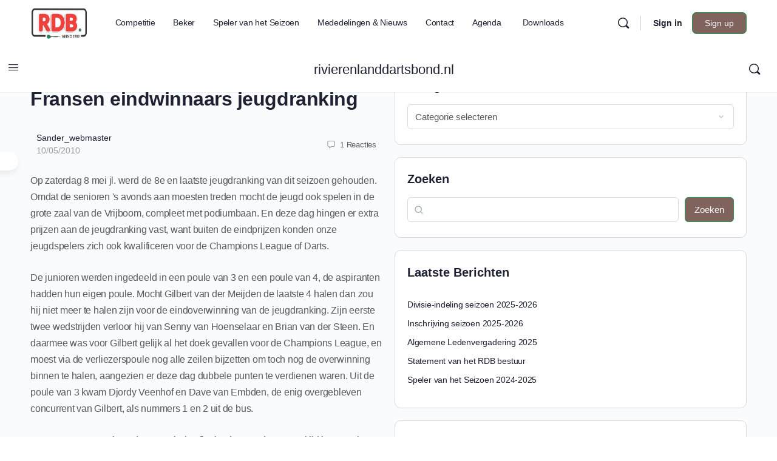

--- FILE ---
content_type: text/html; charset=UTF-8
request_url: https://rivierenlanddartsbond.nl/gilbert-van-der-meijden-en-lars-fransen-eindwinnaars-jeugdranking/
body_size: 47353
content:
<!doctype html>
<html lang="nl-NL">
	<head>
		<meta charset="UTF-8">
		<link rel="profile" href="http://gmpg.org/xfn/11">
		<title>Gilbert van der Meijden en Lars Fransen eindwinnaars jeugdranking | rivierenlanddartsbond.nl</title><style id="wphb-used-css-post">/*!
 * BuddyBoss Icon 1.0.4 - https://buddyboss.com
 * License - MIT
 * Copyright 2022
 */@font-face{font-display:swap;font-family:bb-icons;src:url('https://rivierenlanddartsbond.nl/wp-content/plugins/buddyboss-platform/bp-templates/bp-nouveau/icons/fonts/round-lined.eot?1696234609');src:url('https://rivierenlanddartsbond.nl/wp-content/plugins/buddyboss-platform/bp-templates/bp-nouveau/icons/fonts/round-lined.eot?1696234609#iefix') format('embedded-opentype'),url('https://rivierenlanddartsbond.nl/wp-content/plugins/buddyboss-platform/bp-templates/bp-nouveau/icons/fonts/round-lined.woff2?1696234609') format('woff2'),url('https://rivierenlanddartsbond.nl/wp-content/plugins/buddyboss-platform/bp-templates/bp-nouveau/icons/fonts/round-lined.woff?1696234609') format('woff'),url('https://rivierenlanddartsbond.nl/wp-content/plugins/buddyboss-platform/bp-templates/bp-nouveau/icons/fonts/round-lined.ttf?1696234609') format('truetype'),url('https://rivierenlanddartsbond.nl/wp-content/plugins/buddyboss-platform/bp-templates/bp-nouveau/icons/fonts/round-lined.svg?1696234609#round-lined') format('svg');font-weight:100;font-style:normal}@font-face{font-display:swap;font-family:bb-icons;src:url('https://rivierenlanddartsbond.nl/wp-content/plugins/buddyboss-platform/bp-templates/bp-nouveau/icons/fonts/round-filled.eot?1696234609');src:url('https://rivierenlanddartsbond.nl/wp-content/plugins/buddyboss-platform/bp-templates/bp-nouveau/icons/fonts/round-filled.eot?1696234609#iefix') format('embedded-opentype'),url('https://rivierenlanddartsbond.nl/wp-content/plugins/buddyboss-platform/bp-templates/bp-nouveau/icons/fonts/round-filled.woff2?1696234609') format('woff2'),url('https://rivierenlanddartsbond.nl/wp-content/plugins/buddyboss-platform/bp-templates/bp-nouveau/icons/fonts/round-filled.woff?1696234609') format('woff'),url('https://rivierenlanddartsbond.nl/wp-content/plugins/buddyboss-platform/bp-templates/bp-nouveau/icons/fonts/round-filled.ttf?1696234609') format('truetype'),url('https://rivierenlanddartsbond.nl/wp-content/plugins/buddyboss-platform/bp-templates/bp-nouveau/icons/fonts/round-filled.svg?1696234609#round-lined') format('svg');font-weight:200;font-style:normal}@font-face{font-display:swap;font-family:bb-icons;src:url('https://rivierenlanddartsbond.nl/wp-content/plugins/buddyboss-platform/bp-templates/bp-nouveau/icons/fonts/filled.eot?1696234609');src:url('https://rivierenlanddartsbond.nl/wp-content/plugins/buddyboss-platform/bp-templates/bp-nouveau/icons/fonts/filled.eot?1696234609#iefix') format('embedded-opentype'),url('https://rivierenlanddartsbond.nl/wp-content/plugins/buddyboss-platform/bp-templates/bp-nouveau/icons/fonts/filled.woff2?1696234609') format('woff2'),url('https://rivierenlanddartsbond.nl/wp-content/plugins/buddyboss-platform/bp-templates/bp-nouveau/icons/fonts/filled.woff?1696234609') format('woff'),url('https://rivierenlanddartsbond.nl/wp-content/plugins/buddyboss-platform/bp-templates/bp-nouveau/icons/fonts/filled.ttf?1696234609') format('truetype'),url('https://rivierenlanddartsbond.nl/wp-content/plugins/buddyboss-platform/bp-templates/bp-nouveau/icons/fonts/filled.svg?1696234609#round-lined') format('svg');font-weight:300;font-style:normal}@font-face{font-display:swap;font-family:bb-icons;src:url('https://rivierenlanddartsbond.nl/wp-content/plugins/buddyboss-platform/bp-templates/bp-nouveau/icons/fonts/lined.eot?1696234609');src:url('https://rivierenlanddartsbond.nl/wp-content/plugins/buddyboss-platform/bp-templates/bp-nouveau/icons/fonts/lined.eot?1696234609#iefix') format('embedded-opentype'),url('https://rivierenlanddartsbond.nl/wp-content/plugins/buddyboss-platform/bp-templates/bp-nouveau/icons/fonts/lined.woff2?1696234609') format('woff2'),url('https://rivierenlanddartsbond.nl/wp-content/plugins/buddyboss-platform/bp-templates/bp-nouveau/icons/fonts/lined.woff?1696234609') format('woff'),url('https://rivierenlanddartsbond.nl/wp-content/plugins/buddyboss-platform/bp-templates/bp-nouveau/icons/fonts/lined.ttf?1696234609') format('truetype'),url('https://rivierenlanddartsbond.nl/wp-content/plugins/buddyboss-platform/bp-templates/bp-nouveau/icons/fonts/lined.svg?1696234609#round-lined') format('svg');font-weight:400;font-style:normal}@font-face{font-display:swap;font-family:bb-icons;src:url('https://rivierenlanddartsbond.nl/wp-content/plugins/buddyboss-platform/bp-templates/bp-nouveau/icons/fonts/box-lined.eot?1696234609');src:url('https://rivierenlanddartsbond.nl/wp-content/plugins/buddyboss-platform/bp-templates/bp-nouveau/icons/fonts/box-lined.eot?1696234609#iefix') format('embedded-opentype'),url('https://rivierenlanddartsbond.nl/wp-content/plugins/buddyboss-platform/bp-templates/bp-nouveau/icons/fonts/box-lined.woff2?1696234609') format('woff2'),url('https://rivierenlanddartsbond.nl/wp-content/plugins/buddyboss-platform/bp-templates/bp-nouveau/icons/fonts/box-lined.woff?1696234609') format('woff'),url('https://rivierenlanddartsbond.nl/wp-content/plugins/buddyboss-platform/bp-templates/bp-nouveau/icons/fonts/box-lined.ttf?1696234609') format('truetype'),url('https://rivierenlanddartsbond.nl/wp-content/plugins/buddyboss-platform/bp-templates/bp-nouveau/icons/fonts/box-lined.svg?1696234609#round-lined') format('svg');font-weight:500;font-style:normal}@font-face{font-display:swap;font-family:bb-icons;src:url('https://rivierenlanddartsbond.nl/wp-content/plugins/buddyboss-platform/bp-templates/bp-nouveau/icons/fonts/box-filled.eot?1696234609');src:url('https://rivierenlanddartsbond.nl/wp-content/plugins/buddyboss-platform/bp-templates/bp-nouveau/icons/fonts/box-filled.eot?1696234609#iefix') format('embedded-opentype'),url('https://rivierenlanddartsbond.nl/wp-content/plugins/buddyboss-platform/bp-templates/bp-nouveau/icons/fonts/box-filled.woff2?1696234609') format('woff2'),url('https://rivierenlanddartsbond.nl/wp-content/plugins/buddyboss-platform/bp-templates/bp-nouveau/icons/fonts/box-filled.woff?1696234609') format('woff'),url('https://rivierenlanddartsbond.nl/wp-content/plugins/buddyboss-platform/bp-templates/bp-nouveau/icons/fonts/box-filled.ttf?1696234609') format('truetype'),url('https://rivierenlanddartsbond.nl/wp-content/plugins/buddyboss-platform/bp-templates/bp-nouveau/icons/fonts/box-filled.svg?1696234609#round-lined') format('svg');font-weight:600;font-style:normal}[class*=" bb-icon-"]:before,[class^=bb-icon-]:before{font-family:bb-icons;font-style:normal;speak:never;display:inline-block;text-decoration:inherit;width:1em;margin-right:.2em;text-align:center;font-variant:normal;text-transform:none;line-height:1em;margin-left:.2em;-webkit-font-smoothing:antialiased;-moz-osx-font-smoothing:grayscale}.bb-icon-f{font-family:bb-icons;font-weight:300}.bb-icon-l{font-family:bb-icons;font-weight:400}.bb-icon-angle-right:before{content:'\e827'}.bb-icon-times:before{content:'\e828'}.bb-icon-check:before{content:'\e876'}.bb-icon-sidebar:before{content:'\e8a0'}.bb-icon-angle-left:before{content:'\e8ab'}.bb-icon-bars:before{content:'\edb1'}.bb-icon-brand-facebook:before{content:'\edd2'}.bb-icon-comment-square:before{content:'\ee33'}.bb-icon-ellipsis-h:before{content:'\ee5c'}.bb-icon-exchange:before{content:'\ee64'}.bb-icon-file:before{content:'\ee6e'}.bb-icon-folder:before{content:'\ee9e'}.bb-icon-image-slash:before{content:'\eeb6'}.bb-icon-search:before{content:'\ef10'}.bb-icon-share-dots:before{content:'\ef15'}.bb-icon-spinner:before{content:'\ef30'}@media screen and (width >= 46.8em){body.buddypress .entry-content,body.buddypress .entry-header,body.buddypress .site-content .entry-header{max-width:none}body.buddypress .entry-content,body.buddypress .entry-header{float:none;max-width:none}body.buddypress .site-content{padding-top:2.5em}body.buddypress #page #primary{max-width:none}body.buddypress #page #primary .entry-content,body.buddypress #page #primary .entry-header{float:none;width:auto}}body.buddypress article.page>.entry-header{margin-bottom:2em;padding:0}body.buddypress article.page>.entry-header .entry-title{color:#767676;font-size:28px}@media screen and (width >= 46.8em){body.buddypress article.page>.entry-header .entry-title{font-size:34px}}#content .toolbar-button{box-shadow:none}.dec{animation:2s .5s infinite decrease}@keyframes decrease{from{width:80%;left:-80%}to{width:10%;left:110%}}body.register #page #primary .entry-header{text-align:center}@media screen and (width >= 55em){body.register #page #primary .entry-header{max-width:460px;margin-left:auto;margin-right:auto}}#buddypress #header-cover-image{z-index:1;background-color:#fff;background-position:top;background-repeat:no-repeat;background-size:cover;border:0;width:100%;margin:0;padding:0;display:block;position:relative;top:0;left:0;overflow:hidden}.guillotine-window{cursor:move;cursor:-webkit-grab;cursor:-moz-grab;cursor:grab;cursor:grab,move;display:block;position:relative;overflow:hidden}.bp-feedback:not(.custom-homepage-info){display:-webkit-flex;display:-moz-flex;display:-ms-flex;display:-o-flex;-moz-flex-flow:row nowrap;-o-flex-flow:row nowrap;-webkit-flex-flow:row;-ms-flex-flow:row;flex-flow:row;align-items:stretch;display:flex}.bp-feedback{color:#737373;background:#fff;margin:10px 0;position:relative;-webkit-box-shadow:0 1px 1px 1px #0000001a;-moz-box-shadow:0 1px 1px 1px #0000001a;box-shadow:0 1px 1px 1px #0000001a}.bp-feedback p{margin:0;padding:10px 5px}.bp-feedback .text{margin:0;padding:.7em 0;font-size:14px}.bp-feedback.no-icon{padding:.7em}.bp-feedback.small:before{line-height:inherit}.animate-spin{animation:2s linear infinite spin;display:inline-block}@-webkit-keyframes spin{0%{transform:rotate(0)}100%{transform:rotate(359deg)}}@-moz-keyframes spin{0%{transform:rotate(0)}100%{transform:rotate(359deg)}}@-o-keyframes spin{0%{transform:rotate(0)}100%{transform:rotate(359deg)}}@keyframes spin{0%{transform:rotate(0)}100%{transform:rotate(359deg)}}button[data-bp-tooltip]{overflow:visible}[data-bp-tooltip]{cursor:pointer;display:block;position:relative}[data-bp-tooltip]:after{pointer-events:none;opacity:0;letter-spacing:-.24px;color:#fff;content:attr(data-bp-tooltip);white-space:nowrap;z-index:10;background:#122b46f2;border-radius:4px;padding:7px 15px;font-size:13px;font-weight:500;line-height:1.3;transition:all .18s ease-out .18s;position:absolute;box-shadow:0 1px 3px #00000038}[data-bp-tooltip]:before{pointer-events:none;opacity:0;content:"";z-index:10;background:url("data:image/svg+xml;charset=utf-8,%3Csvg%20xmlns%3D%22http://www.w3.org/2000/svg%22%20width%3D%2236px%22%20height%3D%2212px%22%3E%3Cpath%20fill%3D%22rgba(18, 43, 70, 0.95)%22%20transform%3D%22rotate(0)%22%20d%3D%22M2.658,0.000%20C-13.615,0.000%2050.938,0.000%2034.662,0.000%20C28.662,0.000%2023.035,12.002%2018.660,12.002%20C14.285,12.002%208.594,0.000%202.658,0.000%20Z%22/%3E%3C/svg%3E") 0 0/100% no-repeat;width:18px;height:6px;transition:all .18s ease-out .18s;position:absolute}[data-bp-tooltip]:hover:after,[data-bp-tooltip]:hover:before{opacity:1;pointer-events:auto}[data-bp-tooltip][data-bp-tooltip-pos=up]:after{transform-origin:top;margin-bottom:11px;bottom:100%;left:50%;transform:translate(-50%,10px)}[data-bp-tooltip][data-bp-tooltip-pos=up]:before{transform-origin:top;margin-bottom:5px;bottom:100%;left:50%;transform:translate(-50%,10px)}[data-bp-tooltip][data-bp-tooltip-pos=up]:hover:after,[data-bp-tooltip][data-bp-tooltip-pos=up]:hover:before{transform:translate(-50%)}[data-bp-tooltip][data-bp-tooltip-pos=down]:after{margin-top:11px;top:100%;left:50%;transform:translate(-50%,-10px)}[data-bp-tooltip][data-bp-tooltip-pos=down]:before{background:url("data:image/svg+xml;charset=utf-8,%3Csvg%20xmlns%3D%22http://www.w3.org/2000/svg%22%20width%3D%2236px%22%20height%3D%2212px%22%3E%3Cpath%20fill%3D%22rgba(18, 43, 70, 0.95)%22%20transform%3D%22rotate(180 18 6)%22%20d%3D%22M2.658,0.000%20C-13.615,0.000%2050.938,0.000%2034.662,0.000%20C28.662,0.000%2023.035,12.002%2018.660,12.002%20C14.285,12.002%208.594,0.000%202.658,0.000%20Z%22/%3E%3C/svg%3E") 0 0/100% no-repeat;width:18px;height:6px;margin-top:5px;top:100%;left:50%;transform:translate(-50%,-10px)}[data-bp-tooltip][data-bp-tooltip-pos=down]:hover:after,[data-bp-tooltip][data-bp-tooltip-pos=down]:hover:before{transform:translate(-50%)}[data-bp-tooltip][data-bp-tooltip-pos=down-left]:after{margin-top:11px;top:100%;left:0;transform:translate(0,-10px)}[data-bp-tooltip][data-bp-tooltip-pos=down-left]:before{background:url("data:image/svg+xml;charset=utf-8,%3Csvg%20xmlns%3D%22http://www.w3.org/2000/svg%22%20width%3D%2236px%22%20height%3D%2212px%22%3E%3Cpath%20fill%3D%22rgba(18, 43, 70, 0.95)%22%20transform%3D%22rotate(180 18 6)%22%20d%3D%22M2.658,0.000%20C-13.615,0.000%2050.938,0.000%2034.662,0.000%20C28.662,0.000%2023.035,12.002%2018.660,12.002%20C14.285,12.002%208.594,0.000%202.658,0.000%20Z%22/%3E%3C/svg%3E") 0 0/100% no-repeat;width:18px;height:6px;margin-top:5px;top:100%;left:5px;transform:translate(0,-10px)}[data-bp-tooltip][data-bp-tooltip-pos=down-left]:hover:after,[data-bp-tooltip][data-bp-tooltip-pos=down-left]:hover:before{transform:translate(0)}[data-bp-tooltip][data-bp-tooltip-pos=left]:after{margin-right:11px;top:50%;right:100%;transform:translate(10px,-50%)}[data-bp-tooltip][data-bp-tooltip-pos=left]:before{background:url("data:image/svg+xml;charset=utf-8,%3Csvg%20xmlns%3D%22http://www.w3.org/2000/svg%22%20width%3D%2212px%22%20height%3D%2236px%22%3E%3Cpath%20fill%3D%22rgba(18, 43, 70, 0.95)%22%20transform%3D%22rotate(-90 18 18)%22%20d%3D%22M2.658,0.000%20C-13.615,0.000%2050.938,0.000%2034.662,0.000%20C28.662,0.000%2023.035,12.002%2018.660,12.002%20C14.285,12.002%208.594,0.000%202.658,0.000%20Z%22/%3E%3C/svg%3E") 0 0/100% no-repeat;width:6px;height:18px;margin-right:5px;top:50%;right:100%;transform:translate(10px,-50%)}[data-bp-tooltip][data-bp-tooltip-pos=left]:hover:after,[data-bp-tooltip][data-bp-tooltip-pos=left]:hover:before{transform:translate(0,-50%)}[data-bp-tooltip][data-bp-tooltip-pos=right]:after{margin-left:11px;top:50%;left:100%;transform:translate(-10px,-50%)}[data-bp-tooltip][data-bp-tooltip-pos=right]:before{background:url("data:image/svg+xml;charset=utf-8,%3Csvg%20xmlns%3D%22http://www.w3.org/2000/svg%22%20width%3D%2212px%22%20height%3D%2236px%22%3E%3Cpath%20fill%3D%22rgba(18, 43, 70, 0.95)%22%20transform%3D%22rotate(90 6 6)%22%20d%3D%22M2.658,0.000%20C-13.615,0.000%2050.938,0.000%2034.662,0.000%20C28.662,0.000%2023.035,12.002%2018.660,12.002%20C14.285,12.002%208.594,0.000%202.658,0.000%20Z%22/%3E%3C/svg%3E") 0 0/100% no-repeat;width:6px;height:18px;margin-left:5px;top:50%;left:100%;transform:translate(-10px,-50%)}[data-bp-tooltip][data-bp-tooltip-pos=right]:hover:after,[data-bp-tooltip][data-bp-tooltip-pos=right]:hover:before{transform:translate(0,-50%)}.grid>li{-webkit-box-sizing:border-box;-moz-box-sizing:border-box;box-sizing:border-box}.grid>li{border-bottom:0;padding-top:0;padding-bottom:10px}.grid>li .list-wrap{background:#fafafa;border:1px solid #eee;height:100%;padding-top:14px;padding-bottom:15px;position:relative;overflow:hidden}.grid>li .list-wrap .update{color:#737373;padding:.7em 2em}#bbpress-forums{clear:both;background:0 0;margin-bottom:20px;font-size:12px}#bbpress-forums:after{content:" ";clear:both;display:table}button::-moz-focus-inner{border:0;padding:0}img.emoji{width:24px;height:24px;margin:3px;display:inline-block}@media screen and (width <= 980px){div:has( > .bb_more_dropdown.open)>[data-balloon]:after,div:has( > .bb_more_dropdown.open)>[data-balloon]:before,div:has( > .bb_more_dropdown.open)>[data-bp-tooltip]:after,div:has( > .bb_more_dropdown.open)>[data-bp-tooltip]:before{display:none}}@-webkit-keyframes pulse{0%{-webkit-transform:scale(1);-moz-transform:scale(1);-ms-transform:scale(1);-o-transform:scale(1);transform:scale(1)}10%{-webkit-transform:scale(1.1);-moz-transform:scale(1.1);-ms-transform:scale(1.1);-o-transform:scale(1.1);transform:scale(1.1)}20%{-webkit-transform:scale(1);-moz-transform:scale(1);-ms-transform:scale(1);-o-transform:scale(1);transform:scale(1)}}@-moz-keyframes pulse{0%{-webkit-transform:scale(1);-moz-transform:scale(1);-ms-transform:scale(1);-o-transform:scale(1);transform:scale(1)}10%{-webkit-transform:scale(1.1);-moz-transform:scale(1.1);-ms-transform:scale(1.1);-o-transform:scale(1.1);transform:scale(1.1)}20%{-webkit-transform:scale(1);-moz-transform:scale(1);-ms-transform:scale(1);-o-transform:scale(1);transform:scale(1)}}@keyframes pulse{0%{-webkit-transform:scale(1);-moz-transform:scale(1);-ms-transform:scale(1);-o-transform:scale(1);transform:scale(1)}10%{-webkit-transform:scale(1.1);-moz-transform:scale(1.1);-ms-transform:scale(1.1);-o-transform:scale(1.1);transform:scale(1.1)}20%{-webkit-transform:scale(1);-moz-transform:scale(1);-ms-transform:scale(1);-o-transform:scale(1);transform:scale(1)}}.bb-url-scrapper-loading{color:#a3a5a9;letter-spacing:-.24px;margin:0 0 10px;font-size:14px;display:block}.bb-url-scrapper-loading>i{vertical-align:middle;margin-right:10px;font-size:18px}.bb-link-preview-container{color:#82878c;zoom:1;background:#fff;border:1px solid #e5e5e5;border-radius:4px;flex-direction:column;width:100%;padding:0;line-height:1.5;transition:all .2s linear;display:flex;position:relative}.bb-link-preview-container .bb-link-preview-info p.bb-link-preview-title{-webkit-line-clamp:2;text-overflow:ellipsis;-webkit-box-orient:vertical;width:100%;display:-webkit-box;overflow:hidden}.bb-link-preview-container .bb-link-preview-info .bb-link-preview-excerpt{display:grid}.bb-link-preview-container .bb-link-preview-info .bb-link-preview-excerpt p{white-space:nowrap;text-overflow:ellipsis;width:100%;overflow:hidden;margin-bottom:0!important}.bb-link-preview-container .bb-link-preview-title>a:before{content:"";z-index:1;position:absolute;inset:0}.bb-link-preview-image img{object-fit:cover;object-position:center;border:none;border-radius:4px 4px 0 0;width:auto;max-width:100%;height:auto}@media screen and (width <= 799px){#bb-url-scrapper-img-holder{max-width:inherit;float:none;width:100%;margin-right:0}.bb-link-preview-excerpt{float:none;clear:both;width:100%}.bb-link-preview-image{max-width:inherit}.bb-link-preview-image img{width:auto;margin:auto;display:block}}.bb-link-preview-title{color:#1e2132;letter-spacing:-.24px;margin:0 0 2px;font-size:18px;font-weight:600;line-height:24px}.bb-link-preview-title a,.bb-link-preview-title a:hover{color:#32373c}.bb-link-preview-excerpt p{letter-spacing:-.24px;color:#5a5a5a;margin-bottom:5px;font-size:14px;font-weight:400;line-height:21px}.bb-url-thumb-nav{text-align:center;width:100%;height:40px;margin:auto;display:inline-block;position:absolute;top:50%;transform:translate(0,-50%)}.bb-url-thumb-nav button[type=button][id*=bb-url-]{cursor:pointer;background-color:#0000;border:0;width:40px;height:40px;margin:0 3px;padding:0;display:none;position:absolute;top:0;left:0}.bb-url-thumb-nav button[type=button][id*=bb-url-] .bb-icon-l{display:block}.bb-url-thumb-nav button[type=button][id*=bb-url-] .bb-icon-l:before{text-shadow:0 0 4px #0000004d;color:#fff;font-size:40px}.bb-url-thumb-nav button[type=button][id*=bb-url-]#bb-url-nextPicButton{left:inherit;right:0}#bb-url-scrapper-img-count{color:#7f7f7f;margin:0 30px;font-size:12px;display:none}.bb-url-error{color:#d33}#bb-close-link-suggestion{color:#8d8f97;float:right;border:0;font-size:12px;text-decoration:none}@media screen and (width <= 32em){#bb-close-link-suggestion{color:#000}}#bb-close-link-suggestion:focus{outline:0}.list-wrap .bs-group-cover a:before{background:unset}.wp-block-button__link{box-sizing:border-box;cursor:pointer;text-align:center;word-break:break-word;display:inline-block}:root :where(.wp-block-button .wp-block-button__link.is-style-outline),:root :where(.wp-block-button.is-style-outline > .wp-block-button__link){border:2px solid;padding:.667em 1.333em}:root :where(.wp-block-button .wp-block-button__link.is-style-outline:not(.has-text-color)),:root :where(.wp-block-button.is-style-outline > .wp-block-button__link:not(.has-text-color)){color:currentColor}:root :where(.wp-block-button .wp-block-button__link.is-style-outline:not(.has-background)),:root :where(.wp-block-button.is-style-outline > .wp-block-button__link:not(.has-background)){background-color:initial;background-image:none}.wp-block-categories{box-sizing:border-box}.wp-block-columns{box-sizing:border-box;display:flex;flex-wrap:wrap!important;align-items:normal!important}@media (width >= 782px){.wp-block-columns{flex-wrap:nowrap!important}}:root :where(.wp-block-cover h1:not(.has-text-color)),:root :where(.wp-block-cover h2:not(.has-text-color)),:root :where(.wp-block-cover h3:not(.has-text-color)),:root :where(.wp-block-cover h4:not(.has-text-color)),:root :where(.wp-block-cover h5:not(.has-text-color)),:root :where(.wp-block-cover h6:not(.has-text-color)),:root :where(.wp-block-cover p:not(.has-text-color)){color:inherit}.wp-block-group{box-sizing:border-box}.wp-block-image img{box-sizing:border-box;vertical-align:bottom;max-width:100%;height:auto}.wp-block-image[style*=border-radius] img,.wp-block-image[style*=border-radius]>a{border-radius:inherit}.wp-block-image :where(figcaption){margin-top:.5em;margin-bottom:1em}:root :where(.wp-block-image.is-style-rounded img,.wp-block-image .is-style-rounded img){border-radius:9999px}.wp-block-image figure{margin:0}@keyframes turn-off-visibility{0%{opacity:1;visibility:visible}99%{opacity:0;visibility:visible}to{opacity:0;visibility:hidden}}@keyframes lightbox-zoom-out{0%{visibility:visible;transform:translate(-50%,-50%) scale(1)}99%{visibility:visible}to{transform:translate(calc((-100vw + var(--wp--lightbox-scrollbar-width))/ 2 + var(--wp--lightbox-initial-left-position)),calc(-50vh + var(--wp--lightbox-initial-top-position))) scale(var(--wp--lightbox-scale));visibility:hidden}}.wp-block-latest-comments .wp-block-latest-comments{padding-left:0}.wp-block-latest-comments .avatar{float:left;border-radius:1.5em;width:2.5em;height:2.5em;margin-right:.75em;display:block}.wp-block-latest-comments[class*="-font-size"] a,.wp-block-latest-comments[style*=font-size] a{font-size:inherit}.wp-block-latest-posts{box-sizing:border-box}.wp-block-latest-posts.wp-block-latest-posts__list{list-style:none}.wp-block-latest-posts.wp-block-latest-posts__list li{clear:both;overflow-wrap:break-word}:root :where(.wp-block-latest-posts.is-grid){padding:0}:root :where(.wp-block-latest-posts.wp-block-latest-posts__list){padding-left:0}ul{box-sizing:border-box}:root :where(ul.has-background,ol.has-background){padding:1.25em 2.375em}:root :where(p.has-background){padding:1.25em 2.375em}:where(p.has-text-color:not(.has-link-color)) a{color:inherit}:where(.wp-block-post-comments-form) input:not([type=submit]),:where(.wp-block-post-comments-form) textarea{border:1px solid #949494;font-family:inherit;font-size:1em}:where(.wp-block-post-comments-form) input:where(:not([type=submit]):not([type=checkbox])),:where(.wp-block-post-comments-form) textarea{padding:calc(.667em + 2px)}.wp-block-pullquote{box-sizing:border-box;overflow-wrap:break-word;text-align:center;margin:0 0 1em;padding:4em 0}.wp-block-pullquote p{color:inherit}.wp-block-pullquote p{margin-top:0}.wp-block-pullquote p:last-child{margin-bottom:0}.wp-block-pullquote footer{position:relative}.wp-block-post-template{max-width:100%;margin-top:0;margin-bottom:0;padding:0;list-style:none}.wp-block-search__button{word-break:normal;margin-left:10px}.wp-block-search__button svg{fill:currentColor;vertical-align:text-bottom;width:1.25em;min-width:24px;height:1.25em;min-height:24px}.wp-block-search__inside-wrapper{flex-wrap:nowrap;flex:auto;max-width:100%;display:flex}.wp-block-search__label{width:100%}.wp-block-search__input{appearance:none;border:1px solid #949494;flex-grow:1;min-width:3rem;margin-left:0;margin-right:0;padding:8px;text-decoration:unset!important}:where(.wp-block-search__button-inside .wp-block-search__inside-wrapper) .wp-block-search__input{border:none;border-radius:0;padding:0 4px}:where(.wp-block-search__button-inside .wp-block-search__inside-wrapper) .wp-block-search__input:focus{outline:0}:root :where(.wp-block-separator.is-style-dots){text-align:center;height:auto;line-height:1}:root :where(.wp-block-separator.is-style-dots):before{color:currentColor;content:"···";letter-spacing:2em;padding-left:2em;font-family:serif;font-size:1.5em}:root :where(.wp-block-site-logo.is-style-rounded){border-radius:9999px}:root :where(.wp-block-site-title a){color:inherit}:root :where(.wp-block-social-links .wp-social-link a){padding:.25em}:root :where(.wp-block-social-links.is-style-logos-only .wp-social-link a){padding:0}:root :where(.wp-block-social-links.is-style-pill-shape .wp-social-link a){padding-left:.66667em;padding-right:.66667em}:root :where(.wp-block-tag-cloud.is-style-outline){flex-wrap:wrap;gap:1ch;display:flex}:root :where(.wp-block-tag-cloud.is-style-outline a){border:1px solid;margin-right:0;padding:1ch 2ch;font-size:unset!important;text-decoration:none!important}.entry-content{counter-reset:footnotes}.wp-element-button{cursor:pointer}:root{}:root .has-midnight-gradient-background{background:linear-gradient(135deg,#020381,#2874fc)}.screen-reader-text{clip:rect(1px,1px,1px,1px);clip-path:inset(50%);border:0;width:1px;height:1px;margin:-1px;padding:0;position:absolute;overflow:hidden;word-wrap:normal!important}.screen-reader-text:focus{clip-path:none;color:#444;z-index:100000;background-color:#ddd;width:auto;height:auto;padding:15px 23px 14px;font-size:1em;line-height:normal;text-decoration:none;display:block;top:5px;left:5px;clip:auto!important}html :where(.has-border-color){border-style:solid}html :where([style*=border-top-color]){border-top-style:solid}html :where([style*=border-right-color]){border-right-style:solid}html :where([style*=border-bottom-color]){border-bottom-style:solid}html :where([style*=border-left-color]){border-left-style:solid}html :where([style*=border-width]){border-style:solid}html :where([style*=border-top-width]){border-top-style:solid}html :where([style*=border-right-width]){border-right-style:solid}html :where([style*=border-bottom-width]){border-bottom-style:solid}html :where([style*=border-left-width]){border-left-style:solid}html :where(img[class*=wp-image-]){max-width:100%;height:auto}html :where(.is-position-sticky){}@media screen and (width <= 600px){html :where(.is-position-sticky){}}/*! This file is auto-generated */.wp-block-button__link{color:#fff;background-color:#32373c;border-radius:9999px;box-shadow:none;text-decoration:none;padding:calc(.667em + 2px) calc(1.333em + 2px);font-size:1.125em}.wp-block-file__button{background:#32373c;color:#fff;text-decoration:none}:root{--wp--preset--color--black:#000000;--wp--preset--color--cyan-bluish-gray:#abb8c3;--wp--preset--color--white:#ffffff;--wp--preset--color--pale-pink:#f78da7;--wp--preset--color--vivid-red:#cf2e2e;--wp--preset--color--luminous-vivid-orange:#ff6900;--wp--preset--color--luminous-vivid-amber:#fcb900;--wp--preset--color--light-green-cyan:#7bdcb5;--wp--preset--color--vivid-green-cyan:#00d084;--wp--preset--color--pale-cyan-blue:#8ed1fc;--wp--preset--color--vivid-cyan-blue:#0693e3;--wp--preset--color--vivid-purple:#9b51e0;--wp--preset--gradient--vivid-cyan-blue-to-vivid-purple:linear-gradient(135deg,rgba(6,147,227,1) 0%,rgb(155,81,224) 100%);--wp--preset--gradient--light-green-cyan-to-vivid-green-cyan:linear-gradient(135deg,rgb(122,220,180) 0%,rgb(0,208,130) 100%);--wp--preset--gradient--luminous-vivid-amber-to-luminous-vivid-orange:linear-gradient(135deg,rgba(252,185,0,1) 0%,rgba(255,105,0,1) 100%);--wp--preset--gradient--luminous-vivid-orange-to-vivid-red:linear-gradient(135deg,rgba(255,105,0,1) 0%,rgb(207,46,46) 100%);--wp--preset--gradient--very-light-gray-to-cyan-bluish-gray:linear-gradient(135deg,rgb(238,238,238) 0%,rgb(169,184,195) 100%);--wp--preset--gradient--cool-to-warm-spectrum:linear-gradient(135deg,rgb(74,234,220) 0%,rgb(151,120,209) 20%,rgb(207,42,186) 40%,rgb(238,44,130) 60%,rgb(251,105,98) 80%,rgb(254,248,76) 100%);--wp--preset--gradient--blush-light-purple:linear-gradient(135deg,rgb(255,206,236) 0%,rgb(152,150,240) 100%);--wp--preset--gradient--blush-bordeaux:linear-gradient(135deg,rgb(254,205,165) 0%,rgb(254,45,45) 50%,rgb(107,0,62) 100%);--wp--preset--gradient--luminous-dusk:linear-gradient(135deg,rgb(255,203,112) 0%,rgb(199,81,192) 50%,rgb(65,88,208) 100%);--wp--preset--gradient--pale-ocean:linear-gradient(135deg,rgb(255,245,203) 0%,rgb(182,227,212) 50%,rgb(51,167,181) 100%);--wp--preset--gradient--electric-grass:linear-gradient(135deg,rgb(202,248,128) 0%,rgb(113,206,126) 100%);--wp--preset--gradient--midnight:linear-gradient(135deg,rgb(2,3,129) 0%,rgb(40,116,252) 100%);--wp--preset--font-size--small:13px;--wp--preset--font-size--medium:20px;--wp--preset--font-size--large:36px;--wp--preset--font-size--x-large:42px}body .is-layout-flex{display:flex}.is-layout-flex{flex-wrap:wrap;align-items:center}.is-layout-flex>:is(*,div){margin:0}body .is-layout-grid{display:grid}.is-layout-grid>:is(*,div){margin:0}.has-black-color{color:var(--wp--preset--color--black)!important}.has-cyan-bluish-gray-color{color:var(--wp--preset--color--cyan-bluish-gray)!important}.has-white-color{color:var(--wp--preset--color--white)!important}.has-pale-pink-color{color:var(--wp--preset--color--pale-pink)!important}.has-vivid-red-color{color:var(--wp--preset--color--vivid-red)!important}.has-luminous-vivid-orange-color{color:var(--wp--preset--color--luminous-vivid-orange)!important}.has-luminous-vivid-amber-color{color:var(--wp--preset--color--luminous-vivid-amber)!important}.has-light-green-cyan-color{color:var(--wp--preset--color--light-green-cyan)!important}.has-vivid-green-cyan-color{color:var(--wp--preset--color--vivid-green-cyan)!important}.has-pale-cyan-blue-color{color:var(--wp--preset--color--pale-cyan-blue)!important}.has-vivid-cyan-blue-color{color:var(--wp--preset--color--vivid-cyan-blue)!important}.has-vivid-purple-color{color:var(--wp--preset--color--vivid-purple)!important}.has-black-background-color{background-color:var(--wp--preset--color--black)!important}.has-cyan-bluish-gray-background-color{background-color:var(--wp--preset--color--cyan-bluish-gray)!important}.has-white-background-color{background-color:var(--wp--preset--color--white)!important}.has-pale-pink-background-color{background-color:var(--wp--preset--color--pale-pink)!important}.has-vivid-red-background-color{background-color:var(--wp--preset--color--vivid-red)!important}.has-luminous-vivid-orange-background-color{background-color:var(--wp--preset--color--luminous-vivid-orange)!important}.has-luminous-vivid-amber-background-color{background-color:var(--wp--preset--color--luminous-vivid-amber)!important}.has-light-green-cyan-background-color{background-color:var(--wp--preset--color--light-green-cyan)!important}.has-vivid-green-cyan-background-color{background-color:var(--wp--preset--color--vivid-green-cyan)!important}.has-pale-cyan-blue-background-color{background-color:var(--wp--preset--color--pale-cyan-blue)!important}.has-vivid-cyan-blue-background-color{background-color:var(--wp--preset--color--vivid-cyan-blue)!important}.has-vivid-purple-background-color{background-color:var(--wp--preset--color--vivid-purple)!important}.has-black-border-color{border-color:var(--wp--preset--color--black)!important}.has-cyan-bluish-gray-border-color{border-color:var(--wp--preset--color--cyan-bluish-gray)!important}.has-white-border-color{border-color:var(--wp--preset--color--white)!important}.has-pale-pink-border-color{border-color:var(--wp--preset--color--pale-pink)!important}.has-vivid-red-border-color{border-color:var(--wp--preset--color--vivid-red)!important}.has-luminous-vivid-orange-border-color{border-color:var(--wp--preset--color--luminous-vivid-orange)!important}.has-luminous-vivid-amber-border-color{border-color:var(--wp--preset--color--luminous-vivid-amber)!important}.has-light-green-cyan-border-color{border-color:var(--wp--preset--color--light-green-cyan)!important}.has-vivid-green-cyan-border-color{border-color:var(--wp--preset--color--vivid-green-cyan)!important}.has-pale-cyan-blue-border-color{border-color:var(--wp--preset--color--pale-cyan-blue)!important}.has-vivid-cyan-blue-border-color{border-color:var(--wp--preset--color--vivid-cyan-blue)!important}.has-vivid-purple-border-color{border-color:var(--wp--preset--color--vivid-purple)!important}.has-vivid-cyan-blue-to-vivid-purple-gradient-background{background:var(--wp--preset--gradient--vivid-cyan-blue-to-vivid-purple)!important}.has-light-green-cyan-to-vivid-green-cyan-gradient-background{background:var(--wp--preset--gradient--light-green-cyan-to-vivid-green-cyan)!important}.has-luminous-vivid-amber-to-luminous-vivid-orange-gradient-background{background:var(--wp--preset--gradient--luminous-vivid-amber-to-luminous-vivid-orange)!important}.has-luminous-vivid-orange-to-vivid-red-gradient-background{background:var(--wp--preset--gradient--luminous-vivid-orange-to-vivid-red)!important}.has-very-light-gray-to-cyan-bluish-gray-gradient-background{background:var(--wp--preset--gradient--very-light-gray-to-cyan-bluish-gray)!important}.has-cool-to-warm-spectrum-gradient-background{background:var(--wp--preset--gradient--cool-to-warm-spectrum)!important}.has-blush-light-purple-gradient-background{background:var(--wp--preset--gradient--blush-light-purple)!important}.has-blush-bordeaux-gradient-background{background:var(--wp--preset--gradient--blush-bordeaux)!important}.has-luminous-dusk-gradient-background{background:var(--wp--preset--gradient--luminous-dusk)!important}.has-pale-ocean-gradient-background{background:var(--wp--preset--gradient--pale-ocean)!important}.has-electric-grass-gradient-background{background:var(--wp--preset--gradient--electric-grass)!important}.has-midnight-gradient-background{background:var(--wp--preset--gradient--midnight)!important}.has-small-font-size{font-size:var(--wp--preset--font-size--small)!important}.has-medium-font-size{font-size:var(--wp--preset--font-size--medium)!important}.has-large-font-size{font-size:var(--wp--preset--font-size--large)!important}.has-x-large-font-size{font-size:var(--wp--preset--font-size--x-large)!important}:root :where(.wp-block-pullquote){font-size:1.5em;line-height:1.6}.ext .wp-block-image{position:relative!important}.ext .wp-block-group>*{margin-top:0!important;margin-bottom:0!important}.ext h2{margin-top:var(--wp--style--block-gap,1.75rem)!important;margin-bottom:var(--wp--style--block-gap,1.75rem)!important}.ext .wp-block-columns+.wp-block-columns:not([class*=mt-]):not([class*=my-]):not([style*=margin]){margin-top:0!important}.ext.wp-block-group>:last-child{margin-bottom:0!important}.ext .wp-block-image img{display:inline-block!important}.ext .wp-block-group__inner-container{padding:0!important}.ext .wp-block-image{text-align:center!important}.has-white-color{color:var(--wp--preset--color--white,#fff)!important}.has-black-color{color:var(--wp--preset--color--black,#000)!important}.wp-block-button__link.has-black-background-color{border-color:var(--wp--preset--color--black,#000)!important}.wp-block-button__link.has-white-background-color{border-color:var(--wp--preset--color--white,#fff)!important}.ext .wp-block-group>*+*{margin-top:var(--wp--style--block-gap,1.75rem)!important;margin-bottom:0!important}.ext .wp-block-image img{vertical-align:middle!important}body{--extendify--spacing--large:var(--wp--custom--spacing--large,clamp(2em, 8vw, 8em))!important;--wp--preset--color--black:#000!important;--wp--preset--color--white:#fff!important}.ext *{box-sizing:border-box!important}body.bb-custom-typo{font-family:-apple-system,BlinkMacSystemFont,"Segoe UI",Roboto,Oxygen-Sans,Ubuntu,Cantarell,"Helvetica Neue",sans-serif}.bb-custom-typo .h1,.bb-custom-typo .h2,.bb-custom-typo .h3,.bb-custom-typo .h4,.bb-custom-typo h1,.bb-custom-typo h2,.bb-custom-typo h3,.bb-custom-typo h4{font-family:-apple-system,BlinkMacSystemFont,"Segoe UI",Roboto,Oxygen-Sans,Ubuntu,Cantarell,"Helvetica Neue",sans-serif}#et-boc .et-l{text-shadow:none}#et-boc .et-l .hentry,#et-boc .et-l a,#et-boc .et-l a:active,#et-boc .et-l div,#et-boc .et-l form,#et-boc .et-l h1,#et-boc .et-l h2,#et-boc .et-l h3,#et-boc .et-l h4,#et-boc .et-l img,#et-boc .et-l input,#et-boc .et-l label,#et-boc .et-l li,#et-boc .et-l object,#et-boc .et-l p,#et-boc .et-l span,#et-boc .et-l strong,#et-boc .et-l textarea,#et-boc .et-l ul{text-align:inherit;vertical-align:baseline;letter-spacing:normal;color:inherit;box-shadow:none;-webkit-box-shadow:none;-moz-box-shadow:none;text-shadow:inherit;background:0 0;border:none;-webkit-border-radius:0;-moz-border-radius:0;border-radius:0;outline:0;margin:0;padding:0;transition:none}#et-boc .et-l h1,#et-boc .et-l h2,#et-boc .et-l h3,#et-boc .et-l h4{text-transform:none;padding-bottom:10px;font-style:normal;font-weight:500;line-height:1em}#et-boc .et-l ul{text-align:inherit;list-style:none}#et-boc .et-l ul li{background:0 0;margin-left:0;padding-left:0}#et-boc .et-l :focus{outline:0}#et-boc .et-l article,#et-boc .et-l aside,#et-boc .et-l footer,#et-boc .et-l header,#et-boc .et-l nav{display:block}#et-boc .et-l input[type=email],#et-boc .et-l input[type=text]{height:49px}#et-boc .et-l a{text-decoration:none!important}#et-boc .et-l p{padding-bottom:1em;color:inherit!important}#et-boc .et-l p:last-of-type{padding-bottom:0}#et-boc .et-l img{max-width:100%;height:auto}#et-boc .et-l embed,#et-boc .et-l object{max-width:100%}.et-db #et-boc .et-l .pagination{clear:both;width:100%}.et-db #et-boc .et-l .pagination:after,.et-db #et-boc .et-l .pagination:before{visibility:hidden}.et-db #et-boc .et-l .pagination a{background:0 0;border:none;width:auto}.et-db #et-boc .et-l .widget a{color:inherit}.et-db #et-boc .et-l .comment-form-author,.et-db #et-boc .et-l .comment-form-email,.et-db #et-boc .et-l .comment-form-url{float:none;width:auto;margin-right:0;padding-bottom:1em}.et-db #et-boc .et-l *{box-sizing:border-box}.et-db #et-boc .et-l .screen-reader-text{clip:rect(1px,1px,1px,1px);-webkit-clip-path:inset(50%);clip-path:inset(50%);border:0;width:1px;height:1px;margin:-1px;padding:0;overflow:hidden;word-wrap:normal!important;position:absolute!important}button::-moz-focus-inner{border:0;padding:0}.et-db #et-boc .et-l .nav li li{margin:0;padding:0 20px}.et-db #et-boc .et-l .nav li{line-height:1em;position:relative}.et-db #et-boc .et-l .nav li li{line-height:2em;position:relative}.et-db #et-boc .et-l .nav li ul{z-index:9999;visibility:hidden;opacity:0;text-align:left;background:#fff;border-top:3px solid #2ea3f2;width:240px;padding:20px 0;position:absolute;-webkit-transform:translateZ(0);-webkit-box-shadow:0 2px 5px #0000001a;-moz-box-shadow:0 2px 5px #0000001a;box-shadow:0 2px 5px #0000001a}.et-db #et-boc .et-l .nav li:hover>ul{opacity:1;visibility:visible}.et-db #et-boc .et-l .nav li li ul{z-index:1000;top:-23px;left:240px}.et-db #et-boc .et-l .nav li:hover{visibility:inherit}.et-db #et-boc .et-l .nav li li a{font-size:14px;transition:opacity .2s ease-in-out,background-color .2s ease-in-out}.et-db #et-boc .et-l .nav ul li a:hover{opacity:.7;background-color:#00000008}.et-db #et-boc .et-l span.fn,.et-db #et-boc .et-l span.fn a{color:#000;font-size:16px;font-weight:700;text-decoration:none;display:inline-block}.et-db #et-boc .et-l .form-submit:hover{text-decoration:none}.et-db #et-boc .et-l .comment #respond{margin:-30px 0 0}.et-db #et-boc .et-l #respond{padding-top:17px}.et-db #et-boc .et-l #commentform{padding-bottom:50px}.et-db #et-boc .et-l #commentform input[type=email],.et-db #et-boc .et-l #commentform input[type=text],.et-db #et-boc .et-l #commentform input[type=url]{width:47%}.et-db #et-boc .et-l #commentform textarea{-webkit-box-sizing:border-box;-moz-box-sizing:border-box;box-sizing:border-box;width:100%}.et-db #et-boc .et-l #commentform input[type=email],.et-db #et-boc .et-l #commentform input[type=text],.et-db #et-boc .et-l #commentform input[type=url],.et-db #et-boc .et-l #commentform textarea{color:#999;background-color:#eee;border-width:0;padding:12px;font-size:18px;line-height:1em}.et-db #et-boc .et-l .form-submit{text-align:right}.et-db #et-boc .et-l #reply-title small{font-size:14px;font-weight:400;display:block}@media (width <= 767px){.et-db #et-boc .et-l #commentform input[type=email],.et-db #et-boc .et-l #commentform input[type=text],.et-db #et-boc .et-l #commentform input[type=url]{box-sizing:border-box;width:100%;margin-left:0}}button::-moz-focus-inner{padding:0;border:0}button::-moz-focus-inner{padding:0;border:0}button::-moz-focus-inner{padding:0;border:0}button::-moz-focus-inner{padding:0;border:0}button::-moz-focus-inner{padding:0;border:0}button::-moz-focus-inner{padding:0;border:0}button::-moz-focus-inner{padding:0;border:0}button::-moz-focus-inner{padding:0;border:0}button::-moz-focus-inner{padding:0;border:0}button::-moz-focus-inner{padding:0;border:0}button::-moz-focus-inner{padding:0;border:0}button::-moz-focus-inner{padding:0;border:0}.group:after{content:" ";clear:both;display:table}.h1,.h2,.h3,.h4,address,h1,h2,h3,h4,p{margin:0 0 1.6875rem;padding:0}article,aside,figure,footer,header,main,nav{display:block}b,strong{font-weight:inherit;font-weight:bolder}mark{color:#000;background-color:#ff0}small{font-size:80%}svg:not(:root){overflow:hidden}button,input,select,textarea{margin:0}button,input{overflow:visible}button,select{text-transform:none}[type=reset],[type=submit],button,html [type=button]{appearance:button}[type=button]::-moz-focus-inner,[type=reset]::-moz-focus-inner,[type=submit]::-moz-focus-inner,button::-moz-focus-inner{border-style:none;padding:0}[type=button]:-moz-focusring,[type=reset]:-moz-focusring,[type=submit]:-moz-focusring,button:-moz-focusring{outline:1px dotted buttontext}textarea{overflow:auto}[type=checkbox]{box-sizing:border-box;padding:0}[type=search]{appearance:textfield;outline-offset:-2px}[type=search]::-webkit-search-cancel-button,[type=search]::-webkit-search-decoration{-webkit-appearance:none;appearance:none}::-webkit-file-upload-button{appearance:button;font:inherit}details{display:block}[hidden]{display:none}html{box-sizing:border-box}*,:after,:before{box-sizing:inherit}body{background-color:var(--bb-body-background-color);color:var(--bb-body-text-color);-webkit-text-size-adjust:100%;-ms-text-size-adjust:100%;text-size-adjust:100%;margin:0;font-family:-apple-system,blinkmacsystemfont,Segoe UI,roboto,oxygen-sans,ubuntu,cantarell,Helvetica Neue,sans-serif;font-size:16px;line-height:1.6875rem;overflow-x:hidden}img{vertical-align:middle;border:0;max-width:100%;height:auto;font-style:italic}a{text-decoration-skip:objects;color:var(--bb-primary-color);background-color:#0000;outline:0;text-decoration:none}a:hover{color:var(--bb-primary-color);outline:0;text-decoration:none}a:focus{outline:0;text-decoration:none}.error{color:var(--bb-danger-color)}.h1,h1{font-size:2.125rem;font-weight:700;line-height:42px}.h2,h2{font-size:1.5rem;font-weight:700;line-height:32px}.h3,h3{font-size:1.25rem;font-weight:600;line-height:28px}.h4,h4{font-size:1.125rem;font-weight:600;line-height:24px}.h1,.h2,.h3,.h4,h1,h2,h3,h4{color:var(--bb-headings-color);font-family:-apple-system,blinkmacsystemfont,Segoe UI,roboto,oxygen-sans,ubuntu,cantarell,Helvetica Neue,sans-serif}dd,ul{margin:0 0 1.6875rem 1.6875rem;padding:0}figure:not(.wp-block-image){margin:0}.strong{font-weight:700!important}.normal{font-weight:400!important}.small{color:var(--bb-alternate-text-color);font-size:16px;line-height:24px}.large{font-size:22px;line-height:32px}.end{margin-bottom:0!important}[class*=" bb-icon-"]:before,[class^=bb-icon-]:before{margin-left:0;margin-right:0}.container{margin-left:auto;margin-right:auto;padding-left:10px;padding-right:10px}.container{max-width:1200px}.bb-grid{-ms-flex-wrap:wrap;flex-wrap:wrap;margin-left:-10px;margin-right:-10px;display:-webkit-box;display:-ms-flexbox;display:flex}.bb-grid-cell,.bb-grid>*{-webkit-box-flex:1;-ms-flex:1;flex:1;min-width:1px;list-style:none}.bb-grid-cell:not(.no-gutter),.bb-grid>:not(.no-gutter){padding-left:10px;padding-right:10px}.site-content-grid>style{display:none}.align-items-center{align-items:center}@media (width <= 543px){.bb-grid{-ms-flex-flow:wrap;flex-flow:wrap}.bb-grid-cell,.bb-grid>*{-webkit-box-flex:0;-ms-flex:0 0 100%;flex:0 0 100%;max-width:100%}}@media (width >= 544px){.sm-grid-1-1{-webkit-box-flex:0;-ms-flex:0 0 100%;flex:0 0 100%;max-width:100%}}@media (width >= 800px){.md-grid-1-2{-webkit-box-flex:0;-ms-flex:0 0 50%;flex:0 0 50%;max-width:50%}}@media (width >= 992px){.lg-grid-1-3{-webkit-box-flex:0;-ms-flex:0 0 33.3333%;flex:0 0 33.3333%;max-width:33.3333%}}table{border-spacing:0;empty-cells:show;border:1px solid var(--bb-content-border-color);border-radius:var(--bb-block-radius-inner);width:100%;max-width:100%;margin-bottom:27px;font-size:17px;line-height:24px}input,select,textarea{font-family:inherit;font-style:inherit;vertical-align:middle;background-color:var(--bb-content-background-color);border:1px solid var(--bb-content-border-color);border-radius:var(--bb-input-radius);box-shadow:none;color:var(--bb-body-text-color);outline:0;height:41px;padding:0 12px;font-size:15px;display:inline-block}input.placeholder,select.placeholder,textarea.placeholder{color:#c3c6c9}input:placeholder,select:placeholder,textarea:placeholder{color:#c3c6c9}input::-webkit-input-placeholder,select::-webkit-input-placeholder,textarea::-webkit-input-placeholder{color:#c3c6c9}input:-ms-input-placeholder,select:-ms-input-placeholder,textarea:-ms-input-placeholder{color:#c3c6c9}input::placeholder,select::placeholder,textarea::placeholder{color:#c3c6c9}input:input-placeholder,select:input-placeholder,textarea:input-placeholder{color:#c3c6c9}input::input-placeholder,select::input-placeholder,textarea::input-placeholder{color:#c3c6c9}input.small,select.small,textarea.small{border-radius:var(--bb-input-radius);height:34px;padding:0 12px;font-size:13px}input:focus,select:focus,textarea:focus{background-color:var(--bb-content-background-color);box-shadow:var(--bb-input-focus-shadow);border-color:var(--bb-input-focus-border-color);outline:0}input.disabled,input:disabled,select.disabled,select:disabled,textarea.disabled,textarea:disabled{background-color:var(--bb-content-alternate-background-color);opacity:.75}input.error,select.error,textarea.error{border-color:rgba(var(--bb-danger-color-rgb),1)}input.error:focus,select.error:focus,textarea.error:focus{border-color:var(--bb-danger-color);box-shadow:none}select{-webkit-appearance:none;-moz-appearance:none;appearance:none;background-image:url("https://rivierenlanddartsbond.nl/wp-content/themes/buddyboss-theme/assets/images/svg/arrow-down.svg");background-position:right 1rem center;background-repeat:no-repeat;padding-right:40px}textarea{vertical-align:top;height:auto;padding:8px 12px;line-height:27px}input[type=file],input[type=image]{box-shadow:none;background:0 0;border:none;width:auto;height:auto;padding:0;display:inline-block}input.search,input[type=search]{background-image:url("https://rivierenlanddartsbond.nl/wp-content/themes/buddyboss-theme/assets/images/svg/search.svg");background-position:10px 50%;background-repeat:no-repeat;background-size:16px;padding-left:2rem}input[type=checkbox]{width:auto;height:auto;padding:0;display:inline-block}label{color:var(--bb-headings-color);margin-bottom:.25rem;font-size:17px}label .error,label.checkbox{text-transform:none;font-weight:400}label.checkbox{cursor:pointer;color:inherit;font-size:18px;line-height:27px}label.checkbox input{margin-top:0}form{margin-bottom:2rem}.form span.error{margin-left:.25rem;font-size:14px;line-height:20px}@media screen and (width <= 544px){form.search-form>label{width:100%;margin-bottom:10px;display:block}form.search-form>label input[type=search]{width:100%}}input[type=search]::-webkit-search-cancel-button,input[type=search]::-webkit-search-decoration,input[type=search]::-webkit-search-results-button,input[type=search]::-webkit-search-results-decoration{display:none}.button,button,input[type=button],input[type=submit]{background-color:var(--bb-primary-button-background-regular);color:var(--bb-primary-button-text-regular);border:1px solid var(--bb-primary-button-border-regular);border-radius:var(--bb-button-radius);text-align:center;cursor:pointer;vertical-align:middle;-webkit-appearance:none;-moz-appearance:none;appearance:none;-webkit-font-smoothing:antialiased;-moz-osx-font-smoothing:grayscale;border-style:solid;border-width:1px;outline:0;padding:10px 20px;font-family:inherit;font-size:15px;font-style:normal;font-weight:500;line-height:1.3;text-decoration:none;-webkit-transition:all .2s linear;transition:all .2s linear;display:inline-block}.button:focus,button:focus,input[type=button]:focus,input[type=submit]:focus{box-shadow:var(--bb-primary-button-focus-shadow)}.button i,button i,input[type=button] i,input[type=submit] i{position:relative}.button:active,.button:focus,.button:hover,button:active,button:focus,button:hover,input[type=button]:active,input[type=button]:focus,input[type=button]:hover,input[type=submit]:active,input[type=submit]:focus,input[type=submit]:hover{background-color:var(--bb-primary-button-background-hover);color:var(--bb-primary-button-text-hover);border-color:var(--bb-primary-button-border-hover);outline:0;text-decoration:none}.button.disabled,button.disabled,input[type=button].disabled,input[type=submit].disabled{cursor:default;color:#c8cbcf;opacity:1;background-color:#f5f5f5;font-style:normal}.button.small,button.small,input[type=button].small,input[type=submit].small{border-radius:var(--bb-button-radius);min-height:34px;padding:0 20px;font-size:14px;font-weight:500;line-height:34px}.button.large,button.large,input[type=button].large,input[type=submit].large{border-radius:var(--bb-button-radius);min-height:50px;padding:0 30px;font-size:16px;line-height:50px}.button.secondary,button.secondary,input[type=button].secondary,input[type=submit].secondary{color:var(--bb-secondary-button-text-regular);background-color:#fff;background-color:var(--bb-secondary-button-background-regular);border:1px solid var(--bb-secondary-button-border-regular)}.button.secondary:hover,button.secondary:hover,input[type=button].secondary:hover,input[type=submit].secondary:hover{color:#1e2132;background-color:#ffffff0d}.button.secondary:active,button.secondary:active,input[type=button].secondary:active,input[type=submit].secondary:active{color:#1e2132;background-color:#ffffff17}.button.secondary.disabled,.button.secondary:disabled,button.secondary.disabled,button.secondary:disabled,input[type=button].secondary.disabled,input[type=button].secondary:disabled,input[type=submit].secondary.disabled,input[type=submit].secondary:disabled{color:#c8cbcf;background-color:#f5f5f5}.button.secondary.outline,button.secondary.outline,input[type=button].secondary.outline,input[type=submit].secondary.outline{color:#fff;background:0 0;border-color:#fff}.button.secondary.outline:hover,button.secondary.outline:hover,input[type=button].secondary.outline:hover,input[type=submit].secondary.outline:hover{color:#ffffff0d;border-color:#ffffff0d}.button.secondary.outline:active,button.secondary.outline:active,input[type=button].secondary.outline:active,input[type=submit].secondary.outline:active{color:#ffffff1f;border-color:#ffffff1f}.button.secondary.outline.disabled,.button.secondary.outline:disabled,button.secondary.outline.disabled,button.secondary.outline:disabled,input[type=button].secondary.outline.disabled,input[type=button].secondary.outline:disabled,input[type=submit].secondary.outline.disabled,input[type=submit].secondary.outline:disabled{color:#dedfe2;opacity:1;background:#f5f5f5;border-color:#dedfe2}.button.secondary:focus,button.secondary:focus,input[type=button].secondary:focus,input[type=submit].secondary:focus{box-shadow:var(--bb-secondary-button-focus-shadow)}.button.secondary:hover,button.secondary:hover,input[type=button].secondary:hover,input[type=submit].secondary:hover{background-color:var(--bb-secondary-button-background-hover);color:var(--bb-secondary-button-text-hover);border:1px solid var(--bb-secondary-button-border-hover)}.button.error,button.error,input[type=button].error,input[type=submit].error{color:#fff;background-color:var(--bb-danger-color)}.button.error:hover,button.error:hover,input[type=button].error:hover,input[type=submit].error:hover{color:#fff;background-color:rgba(var(--bb-danger-color),.05)}.button.error:active,button.error:active,input[type=button].error:active,input[type=submit].error:active{color:#fff;background-color:rgba(var(--bb-danger-color),.09)}.button.error.disabled,.button.error:disabled,button.error.disabled,button.error:disabled,input[type=button].error.disabled,input[type=button].error:disabled,input[type=submit].error.disabled,input[type=submit].error:disabled{color:#c8cbcf;background-color:#f5f5f5}.button.error.outline,button.error.outline,input[type=button].error.outline,input[type=submit].error.outline{color:var(--bb-danger-color);border-color:var(--bb-danger-color);background:0 0}.button.error.outline:hover,button.error.outline:hover,input[type=button].error.outline:hover,input[type=submit].error.outline:hover{color:rgba(var(--bb-danger-color),.05);border-color:rgba(var(--bb-danger-color),.05)}.button.error.outline:active,button.error.outline:active,input[type=button].error.outline:active,input[type=submit].error.outline:active{color:rgba(var(--bb-danger-color),.12);border-color:rgba(var(--bb-danger-color),.12)}.button.error.outline.disabled,.button.error.outline:disabled,button.error.outline.disabled,button.error.outline:disabled,input[type=button].error.outline.disabled,input[type=button].error.outline:disabled,input[type=submit].error.outline.disabled,input[type=submit].error.outline:disabled{color:#dedfe2;opacity:1;background:#f5f5f5;border-color:#dedfe2}.button.error.outline:hover,.button.error:hover,button.error.outline:hover,button.error:hover,input[type=button].error.outline:hover,input[type=button].error:hover,input[type=submit].error.outline:hover,input[type=submit].error:hover{background-color:var(--bb-secondary-button-background-regular);border-color:var(--bb-danger-color);color:var(--bb-danger-color)}.button.outline,button.outline,input[type=button].outline,input[type=submit].outline{background:0 0;background-color:var(--bb-secondary-button-background-regular);color:var(--bb-secondary-button-text-regular);border-width:1px;border:1px solid var(--bb-secondary-button-border-regular);box-shadow:none}.button.outline:focus,button.outline:focus,input[type=button].outline:focus,input[type=submit].outline:focus{box-shadow:var(--bb-secondary-button-focus-shadow)}.button.outline:active,.button.outline:focus,.button.outline:hover,button.outline:active,button.outline:focus,button.outline:hover,input[type=button].outline:active,input[type=button].outline:focus,input[type=button].outline:hover,input[type=submit].outline:active,input[type=submit].outline:focus,input[type=submit].outline:hover{background-color:var(--bb-secondary-button-background-hover);color:var(--bb-secondary-button-text-hover);border:1px solid var(--bb-secondary-button-border-hover)}.button.outline.disabled,.button.outline:disabled,button.outline.disabled,button.outline:disabled,input[type=button].outline.disabled,input[type=button].outline:disabled,input[type=submit].outline.disabled,input[type=submit].outline:disabled{opacity:.5}input[type=submit]{border-radius:var(--bb-button-radius);width:auto;font-style:normal}.pagination{margin:27px 0;font-size:16px}.pagination ul{margin:0;display:-webkit-box;display:-ms-flexbox;display:flex}.pagination a,.pagination span{white-space:nowrap;border:1px solid #0000;border-radius:3px;padding:.5rem .75rem;line-height:1;display:inline-block}.pagination a{color:var(--bb-body-text-color);text-decoration:none}.pagination a:hover{color:#00000080;border-color:#e0e1e1}.pagination span{color:#00000080;cursor:text;border-color:#e0e1e1}.push-left{margin-right:auto}.push-right{margin-left:auto}.flex{display:-webkit-box;display:-ms-flexbox;display:flex}.flex-1{-webkit-box-flex:1;-ms-flex:1;flex:1}.flex-wrap{-ms-flex-wrap:wrap;flex-wrap:wrap}.close{vertical-align:middle;text-align:center;opacity:.6;min-width:16px;min-height:16px;font-size:.75rem;line-height:16px;display:inline-block}.close:hover{opacity:1}.close.small{font-size:.5rem}@media print{*{color:#000!important;box-shadow:none!important;text-shadow:none!important;background:0 0!important}a,a:visited{text-decoration:underline}h2,h3,p{orphans:3;widows:3}img{page-break-inside:avoid}img{max-width:100%!important}h2,h3,h4{page-break-after:avoid}@page{margin:.5cm}}@-webkit-keyframes pulse{0%{-webkit-transform:scale3d(1,1,1);transform:scale3d(1,1,1)}50%{-webkit-transform:scale3d(1.03,1.03,1.03);transform:scale3d(1.03,1.03,1.03)}100%{-webkit-transform:scale3d(1,1,1);transform:scale3d(1,1,1)}}@keyframes pulse{0%{-webkit-transform:scale3d(1,1,1);transform:scale3d(1,1,1)}50%{-webkit-transform:scale3d(1.03,1.03,1.03);transform:scale3d(1.03,1.03,1.03)}100%{-webkit-transform:scale3d(1,1,1);transform:scale3d(1,1,1)}}.dropdown:not(.v-select){z-index:100;color:#000;background:#fff;border-radius:3px;width:17.5rem;max-height:18.75rem;margin:0;padding:0;font-size:17px;position:absolute;top:0;right:0;overflow:hidden;box-shadow:0 10px 25px #00000026}.dropdown:not(.v-select) .close{margin:1.25rem auto}.dropdown:not(.v-select) ul{margin:0;list-style:none}.dropdown:not(.v-select) ul li{border-bottom:1px solid #00000012}.dropdown:not(.v-select) ul li:last-child{border-bottom:none}.dropdown:not(.v-select) ul a{color:#000;padding:.75rem;text-decoration:none;display:block}.dropdown:not(.v-select) ul a:hover{background:#0000000d}button[data-balloon]{overflow:visible}[data-balloon]{cursor:pointer;position:relative}[data-balloon]:after{opacity:0;pointer-events:none;letter-spacing:-.24px;background:rgba(var(--bb-tooltip-background-rgb),.95);color:var(--bb-tooltip-color);content:attr(data-balloon);white-space:nowrap;z-index:10;border-radius:4px;padding:7px 15px;font-size:13px;font-weight:500;line-height:1.3;-webkit-transition:all .18s ease-out .18s;transition:all .18s ease-out .18s;position:absolute;box-shadow:0 1px 3px #00000038}[data-balloon]:before{opacity:0;pointer-events:none;content:"";z-index:10;background:url("data:image/svg+xml;charset=utf-8,%3Csvg%20xmlns%3D%22http://www.w3.org/2000/svg%22%20width%3D%2236px%22%20height%3D%2212px%22%3E%3Cpath%20fill%3D%22var(--bb-tooltip-background)%22%20transform%3D%22rotate(0)%22%20d%3D%22M2.658,0.000%20C-13.615,0.000%2050.938,0.000%2034.662,0.000%20C28.662,0.000%2023.035,12.002%2018.660,12.002%20C14.285,12.002%208.594,0.000%202.658,0.000%20Z%22/%3E%3C/svg%3E") 0 0/100% no-repeat;width:18px;height:6px;-webkit-transition:all .18s ease-out .18s;transition:all .18s ease-out .18s;position:absolute}[data-balloon]:hover:after,[data-balloon]:hover:before{opacity:1;pointer-events:auto}[data-balloon][data-balloon-pos=up]:after{-webkit-transform-origin:top;-ms-transform-origin:top;transform-origin:top;margin-bottom:11px;bottom:100%;left:50%;-webkit-transform:translate(-50%,10px);-ms-transform:translate(-50%,10px);transform:translate(-50%,10px)}[data-balloon][data-balloon-pos=up]:before{-webkit-transform-origin:top;-ms-transform-origin:top;transform-origin:top;margin-bottom:5px;bottom:100%;left:50%;-webkit-transform:translate(-50%,10px);-ms-transform:translate(-50%,10px);transform:translate(-50%,10px)}[data-balloon][data-balloon-pos=up]:hover:after,[data-balloon][data-balloon-pos=up]:hover:before{-webkit-transform:translate(-50%);-ms-transform:translate(-50%);transform:translate(-50%)}[data-balloon][data-balloon-pos=down]:after{margin-top:11px;top:100%;left:50%;-webkit-transform:translate(-50%,-10px);-ms-transform:translate(-50%,-10px);transform:translate(-50%,-10px)}[data-balloon][data-balloon-pos=down]:before{background:url("data:image/svg+xml;charset=utf-8,%3Csvg%20xmlns%3D%22http://www.w3.org/2000/svg%22%20width%3D%2236px%22%20height%3D%2212px%22%3E%3Cpath%20fill%3D%22var(--bb-tooltip-background)%22%20transform%3D%22rotate(180 18 6)%22%20d%3D%22M2.658,0.000%20C-13.615,0.000%2050.938,0.000%2034.662,0.000%20C28.662,0.000%2023.035,12.002%2018.660,12.002%20C14.285,12.002%208.594,0.000%202.658,0.000%20Z%22/%3E%3C/svg%3E") 0 0/100% no-repeat;width:18px;height:6px;margin-top:5px;top:100%;left:50%;-webkit-transform:translate(-50%,-10px);-ms-transform:translate(-50%,-10px);transform:translate(-50%,-10px)}[data-balloon][data-balloon-pos=down]:hover:after,[data-balloon][data-balloon-pos=down]:hover:before{-webkit-transform:translate(-50%);-ms-transform:translate(-50%);transform:translate(-50%)}[data-balloon][data-balloon-pos=down-left]:after{margin-top:11px;top:100%;left:0;-webkit-transform:translate(0,-10px);-ms-transform:translate(0,-10px);transform:translate(0,-10px)}[data-balloon][data-balloon-pos=down-left]:before{background:url("data:image/svg+xml;charset=utf-8,%3Csvg%20xmlns%3D%22http://www.w3.org/2000/svg%22%20width%3D%2236px%22%20height%3D%2212px%22%3E%3Cpath%20fill%3D%22var(--bb-tooltip-background)%22%20transform%3D%22rotate(180 18 6)%22%20d%3D%22M2.658,0.000%20C-13.615,0.000%2050.938,0.000%2034.662,0.000%20C28.662,0.000%2023.035,12.002%2018.660,12.002%20C14.285,12.002%208.594,0.000%202.658,0.000%20Z%22/%3E%3C/svg%3E") 0 0/100% no-repeat;width:18px;height:6px;margin-top:5px;top:100%;left:5px;-webkit-transform:translate(0,-10px);-ms-transform:translate(0,-10px);transform:translate(0,-10px)}[data-balloon][data-balloon-pos=down-left]:hover:after,[data-balloon][data-balloon-pos=down-left]:hover:before{-webkit-transform:translate(0);-ms-transform:translate(0);transform:translate(0)}[data-balloon][data-balloon-pos=left]:after{margin-right:11px;top:50%;right:100%;-webkit-transform:translate(10px,-50%);-ms-transform:translate(10px,-50%);transform:translate(10px,-50%)}[data-balloon][data-balloon-pos=left]:before{background:url("data:image/svg+xml;charset=utf-8,%3Csvg%20xmlns%3D%22http://www.w3.org/2000/svg%22%20width%3D%2212px%22%20height%3D%2236px%22%3E%3Cpath%20fill%3D%22var(--bb-tooltip-background)%22%20transform%3D%22rotate(-90 18 18)%22%20d%3D%22M2.658,0.000%20C-13.615,0.000%2050.938,0.000%2034.662,0.000%20C28.662,0.000%2023.035,12.002%2018.660,12.002%20C14.285,12.002%208.594,0.000%202.658,0.000%20Z%22/%3E%3C/svg%3E") 0 0/100% no-repeat;width:6px;height:18px;margin-right:5px;top:50%;right:100%;-webkit-transform:translate(10px,-50%);-ms-transform:translate(10px,-50%);transform:translate(10px,-50%)}[data-balloon][data-balloon-pos=left]:hover:after,[data-balloon][data-balloon-pos=left]:hover:before{-webkit-transform:translate(0,-50%);-ms-transform:translate(0,-50%);transform:translate(0,-50%)}[data-balloon][data-balloon-pos=right]:after{margin-left:11px;top:50%;left:100%;-webkit-transform:translate(-10px,-50%);-ms-transform:translate(-10px,-50%);transform:translate(-10px,-50%)}[data-balloon][data-balloon-pos=right]:before{background:url("data:image/svg+xml;charset=utf-8,%3Csvg%20xmlns%3D%22http://www.w3.org/2000/svg%22%20width%3D%2212px%22%20height%3D%2236px%22%3E%3Cpath%20fill%3D%22var(--bb-tooltip-background)%22%20transform%3D%22rotate(90 6 6)%22%20d%3D%22M2.658,0.000%20C-13.615,0.000%2050.938,0.000%2034.662,0.000%20C28.662,0.000%2023.035,12.002%2018.660,12.002%20C14.285,12.002%208.594,0.000%202.658,0.000%20Z%22/%3E%3C/svg%3E") 0 0/100% no-repeat;width:6px;height:18px;margin-left:5px;top:50%;left:100%;-webkit-transform:translate(-10px,-50%);-ms-transform:translate(-10px,-50%);transform:translate(-10px,-50%)}[data-balloon][data-balloon-pos=right]:hover:after,[data-balloon][data-balloon-pos=right]:hover:before{-webkit-transform:translate(0,-50%);-ms-transform:translate(0,-50%);transform:translate(0,-50%)}[data-bp-tooltip]:after{background:rgba(var(--bb-tooltip-background-rgb),.95);color:var(--bb-tooltip-color)}[data-bp-tooltip]:before{opacity:0;pointer-events:none;background:url("data:image/svg+xml;charset=utf-8,%3Csvg%20xmlns%3D%22http://www.w3.org/2000/svg%22%20width%3D%2236px%22%20height%3D%2212px%22%3E%3Cpath%20fill%3D%22var(--bb-tooltip-background)%22%20transform%3D%22rotate(0)%22%20d%3D%22M2.658,0.000%20C-13.615,0.000%2050.938,0.000%2034.662,0.000%20C28.662,0.000%2023.035,12.002%2018.660,12.002%20C14.285,12.002%208.594,0.000%202.658,0.000%20Z%22/%3E%3C/svg%3E") 0 0/100% no-repeat;width:18px;height:6px;-webkit-transition:all .18s ease-out .18s;transition:all .18s ease-out .18s}img.emoji{width:24px;height:24px;margin:3px;display:inline-block}.screen-reader-text{clip:rect(1px,1px,1px,1px);width:1px;height:1px;overflow:hidden;position:absolute!important}.screen-reader-text:active,.screen-reader-text:focus,.screen-reader-text:hover{color:#21759b;z-index:100000;background-color:#f1f1f1;border-radius:3px;width:auto;height:auto;padding:15px 23px 14px;font-size:.875rem;font-weight:700;line-height:normal;text-decoration:none;display:block;top:5px;left:5px;box-shadow:0 0 2px 2px #0009;clip:auto!important}html{background-image:url("https://b298770.smushcdn.com/298770/wp-content/themes/buddyboss-theme/assets/images/adminbar-background.png?lossy=2&strip=1&webp=1");background-repeat:repeat-x;background-attachment:fixed;height:100%}body,html{min-height:100%}.site{-webkit-box-orient:vertical;-webkit-box-direction:normal;-webkit-box-flex:1;-ms-flex-direction:column;flex-direction:column;-ms-flex:1;flex:1;min-height:100vh;display:-webkit-box;display:-ms-flexbox;display:flex}body:not(.page-template-page-fullscreen,.elementor-page) .site{overflow-x:hidden}.bb-footer,.site-content:not(.maintenance-content),.site-header{padding:0 10px}.site-content{min-height:70vh}.sticky-header .site-content{min-height:85vh}.site-main{position:relative}.has-sidebar:not(.profile-sidebar,.group-sidebar,.llms-pointer,.activate) #primary,body.buddypress.has-sidebar:not(.profile-sidebar,.group-sidebar,.llms-pointer,.activate) #page #primary{width:100%;max-width:900px}.content-area{padding-top:1.875rem;padding-bottom:2.1875rem}@media screen and (width <= 800px){.content-area{padding-bottom:1.25rem}}body .widget-area:not(.widget-area-secondary){padding-top:1.875rem}@media (width >= 800px){.bb-buddypanel:not(.activate) .site,.bb-buddypanel:not(.register) .site{margin-left:68px;-webkit-transition:margin-left .2s;transition:margin-left .2s}}.avatar{aspect-ratio:1;object-fit:cover;border-radius:50%}@media screen and (width >= 800px){.widget-area:not(.widget-area-secondary){-webkit-box-flex:0;-ms-flex:0 0 300px;flex:0 0 300px;max-width:300px}}@media screen and (width <= 799px){body.sidebar-right:not(.profile-sidebar) .widget-area:not(.widget-area-secondary){padding-top:0}}@media screen and (width <= 600px){#wpadminbar{position:fixed}}.site-header{background-color:var(--bb-header-background);position:relative;box-shadow:inset 0 -1px #dcdfe3}.site-header .header-search-wrap i,.site-header i{color:var(--bb-header-links);font-size:24px;line-height:1;display:inline-block}.site-header .more-button i{font-size:15px}.site-header .site-header-container.flex{align-items:center}.site-header .site-header-container .site-title>a{color:var(--bb-headings-color);font-size:1.5rem;font-weight:600}.site-header .menu-item-has-children.selected span[data-balloon]:after,.site-header .menu-item-has-children.selected span[data-balloon]:before{display:none}.site-header .header-aside [data-balloon]:after,.site-header .header-aside [data-balloon]:before{z-index:1003}.site-header .header-aside i{color:var(--bb-header-links)}.sticky-header .site-header{z-index:610;width:100%;-webkit-transition:width .2s;transition:width .2s;position:fixed;box-shadow:0 1px #8b8d9d0d,0 0 1px #41476c26}.site-branding{height:var(--bb-header-height);align-items:center;min-width:60px;padding-right:30px;-webkit-transition:all .1s linear;transition:all .1s linear;display:-webkit-box;display:-ms-flexbox;display:flex}.default-header .main-navigation{-webkit-box-flex:1;-ms-flex:1;flex:1}.bb-mobile-header .flex-1{align-items:center;display:-webkit-box;display:-ms-flexbox;display:flex;overflow:hidden}body:not(.logged-in) .bb-mobile-header .flex-1{justify-content:center}.site-title{color:var(--bb-headings-color);margin:0;font-size:1.375rem;font-weight:500}.site-title a{color:var(--bb-headings-color)}.site-title img{object-fit:contain;width:auto;min-height:60px;max-height:76px;padding:10px 0}#site-logo .site-title img.bb-logo{z-index:1;position:relative}.site-header .button i{color:inherit}.header-aside{-webkit-box-flex:0;-ms-flex:none;flex:none;justify-content:flex-end;align-items:center;display:-webkit-box;display:-ms-flexbox;display:flex}.header-aside>*{height:var(--bb-header-height);align-items:center;padding:0 10px;display:-webkit-box;display:-ms-flexbox;display:flex}.header-aside>:first-child{padding-left:0}.header-aside>:last-child{padding-right:0}.header-aside.avatar{aspect-ratio:auto}.site-header .header-aside.avatar .sub-menu{right:0}.site-header .header-aside.avatar .sub-menu:before{right:13px}.header-aside-inner{align-items:center;display:-webkit-box;display:-ms-flexbox;display:flex}.header-aside-inner>*{padding:0 8px;line-height:1}.header-aside-inner>:last-child{padding-right:0}.header-aside-inner .bb-header-buttons{padding:0}.header-aside-inner .ab-submenu{margin:0;padding:0;list-style:none}.header-aside-inner .ab-submenu a{padding-left:25px}.bb-separator{background:var(--bb-header-links);opacity:.2;vertical-align:middle;width:1px;height:24px;max-height:24px;margin:0 8px;padding:0;display:inline-block}.header-search-wrap{height:var(--bb-header-height);opacity:0;visibility:hidden;z-index:2;background:#fff;width:100%;-webkit-transition:all .2s linear;transition:all .2s linear;position:absolute;top:0;left:0;box-shadow:0 3px 12px #0000000d}.header-search-wrap .container{width:100%;padding:0;position:relative}.header-search-wrap .search-form{height:var(--bb-header-height);align-items:center;max-width:500px;margin:0 auto;display:-webkit-box;display:-ms-flexbox;display:flex}.header-search-wrap .search-form label{-webkit-box-flex:1;-ms-flex:1;flex:1;margin:0}.header-search-wrap .search-field-top,.header-search-wrap input.search-field{background-color:var(--bb-header-alternate-background);box-shadow:none;color:var(--bb-header-links);height:initial;min-height:initial;text-overflow:ellipsis;white-space:nowrap;background-size:16px;border:0;border-radius:30px;outline:0;width:100%;padding:10px 15px 10px 35px;font-size:14px;font-weight:400;overflow:hidden}.header-search-wrap .search-field-top:focus,.header-search-wrap input.search-field:focus{box-shadow:var(--bb-input-focus-shadow);border-color:var(--bb-input-focus-border-color)}.header-search-wrap a.close-search{top:-webkit-calc(50% - 11px);line-height:1;display:inline-block;position:absolute;top:calc(50% - 11px);right:10px}.header-search-wrap a.close-search i{color:var(--bb-header-links);font-size:24px}.header-aside .sub-menu{min-width:180px}.header-aside .menu-item-has-children:not(.hideshow):after{display:none}.entry-header{margin-bottom:2.1875rem}.entry-header:empty{display:none}.post-grid .entry-header{margin-bottom:1.25rem}.entry-title{color:var(--bb-headings-color);margin:0;font-size:1.75rem;line-height:1.5rem}a.header-search-link{align-items:center;display:-webkit-box;display:-ms-flexbox;display:flex}.bb-header-buttons .button.link{color:inherit;background:0 0;border:0;align-items:center;padding:6px 12px;font-weight:400;display:-webkit-inline-box;display:-ms-inline-flexbox;display:inline-flex}.bb-header-buttons a.button.outline{color:var(--bb-header-links);box-shadow:none}.bb-header-buttons a.button.outline:hover{color:var(--bb-header-links-hover)}@-webkit-keyframes autofill{to{background-color:#0000;background-image:url("https://rivierenlanddartsbond.nl/wp-content/themes/buddyboss-theme/assets/images/svg/search.svg")}}@keyframes autofill{to{background-color:#0000;background-image:url("https://rivierenlanddartsbond.nl/wp-content/themes/buddyboss-theme/assets/images/svg/search.svg")}}.header-search-wrap input.search-field:-webkit-autofill{-webkit-animation-name:autofill;animation-name:autofill;-webkit-animation-fill-mode:both;animation-fill-mode:both}@media (width <= 480px){.header-search-wrap input.search-field{width:100%;padding-right:50px}}@media (width <= 799px){.site-header-container{display:none}.bb-mobile-header{height:76px}.bb-left-panel-mobile{margin-left:10px}.site-header .bb-left-panel-mobile>i{color:var(--bb-header-links)}.bb-left-panel-mobile,.header-search-link{color:#939597;font-size:26px}.site-title a{display:inline-block}}@media (width >= 800px){.bb-mobile-header-wrapper,.bb-mobile-panel-wrapper{display:none!important}}.bb-mobile-panel-wrapper{z-index:999;width:100%;height:100%;-webkit-transition:all .35s ease-in-out;transition:all .35s ease-in-out;position:fixed;top:0;overflow-y:auto;box-shadow:0 2px 5px #122b46b3}.bb-mobile-panel-wrapper.left{left:0}.bb-mobile-panel-wrapper.left.closed{left:-110%}.bb-mobile-panel-wrapper.right{right:0}.bb-mobile-panel-wrapper.right.closed{right:-110%}.bb-mobile-panel-wrapper.light{background-color:#fff}.bb-mobile-panel-wrapper .bb-mobile-panel-header{background-color:var(--bb-content-background-color);z-index:199;justify-content:space-between;align-items:center;width:auto;margin:0 -20px 20px;padding:15px 20px;-webkit-transition:all .35s ease-in-out;transition:all .35s ease-in-out;display:-webkit-box;display:-ms-flexbox;display:flex;box-shadow:0 3px 12px #0000000d}.bb-mobile-panel-wrapper.left:not(.closed) .bb-mobile-panel-header,.bb-mobile-panel-wrapper.right:not(.closed) .bb-mobile-panel-header{left:0}.bb-mobile-panel-inner{background:var(--bb-content-background-color);z-index:11;-webkit-box-orient:vertical;-webkit-box-direction:normal;-ms-flex-direction:column;flex-direction:column;min-height:100%;padding:0 20px 30px;display:-webkit-box;display:-ms-flexbox;display:flex;position:relative}.bb-mobile-panel-inner .main-navigation{-webkit-box-flex:1;-ms-flex:1;flex:1;width:100%;min-height:100%;display:-webkit-box;display:-ms-flexbox;display:flex}.site-header .bb-mobile-panel-inner .main-navigation .sub-menu a{margin:0;padding:13px 10px}.bb-mobile-panel-inner .side-panel-menu{width:100%;min-height:100%}.bb-mobile-panel-inner .mobile-menu{margin:0;list-style:none}.bb-mobile-panel-inner .mobile-menu>li{float:none;height:auto;margin:0;line-height:1}.bb-mobile-panel-inner .mobile-menu a{padding:12px 0;display:-webkit-box;display:-ms-flexbox;display:flex}.bb-mobile-panel-inner footer{opacity:.5;color:#939597;letter-spacing:-.22px;font-size:13px}.bb-mobile-panel-inner .side-panel-menu{margin:0}.bb-mobile-panel-inner .side-panel-menu>li{min-height:44px}.bb-mobile-panel-inner .side-panel-menu>li span~i:not(.bb-icon-angle-down){margin-left:10px}.bb-mobile-panel-inner .side-panel-menu a{padding:15px 0}.bb-mobile-panel-inner [data-balloon]:after,.bb-mobile-panel-inner [data-balloon]:before{display:none}.bb-mobile-panel-inner .menu-item i{margin-top:0}.bb-mobile-panel-inner .menu-item i:not(.bb-icon-angle-down){min-width:initial;margin-top:0;margin-left:0;margin-right:15px}.bb-mobile-panel-inner .bb-primary-menu a{color:var(--bb-headings-color);letter-spacing:-.21px;font-size:14px}.bb-mobile-panel-inner .bb-primary-menu a>i{color:var(--bb-headings-color)}.bb-mobile-panel-inner .bb-primary-menu a:hover,.bb-mobile-panel-inner .bb-primary-menu a:hover>i{color:var(--bb-primary-color)}.bb-mobile-panel-inner .side-panel-menu li{min-height:50px}.bb-mobile-panel-inner .side-panel-menu .sub-menu a,.bb-mobile-panel-inner .side-panel-menu a{color:var(--bb-headings-color);padding:13px 0;font-size:14px;line-height:24px}.bb-mobile-panel-inner .side-panel-menu .sub-menu a>i,.bb-mobile-panel-inner .side-panel-menu a>i{color:var(--bb-headings-color);vertical-align:middle}.bb-mobile-panel-inner .side-panel-menu .sub-menu a>span,.bb-mobile-panel-inner .side-panel-menu a>span{vertical-align:middle}.bb-mobile-panel-inner .side-panel-menu .sub-menu a>span:not(.count),.bb-mobile-panel-inner .side-panel-menu a>span:not(.count){margin-right:auto}.bb-mobile-panel-inner .side-panel-menu .sub-menu a:hover,.bb-mobile-panel-inner .side-panel-menu .sub-menu a:hover>i,.bb-mobile-panel-inner .side-panel-menu a:hover,.bb-mobile-panel-inner .side-panel-menu a:hover>i{color:var(--bb-primary-color)}.bb-mobile-panel-inner .side-panel-menu .sub-menu a{color:var(--bb-headings-color);width:100%}.bb-mobile-panel-inner .side-panel-menu .sub-menu a>i{color:var(--bb-headings-color)}.bb-mobile-panel-inner .menu-item-has-children:not(.hideshow):after{display:none}.bb-mobile-panel-inner .buddypanel-menu li{position:relative}a.bb-close-panel{cursor:pointer}.closed a.bb-close-panel{visibility:hidden;opacity:0}a.bb-close-panel i{color:var(--bb-alternate-text-color);border-radius:50px;font-size:30px;line-height:1}.bb-mobile-panel-header .avatar{border-radius:50%;max-width:50px;margin-right:10px}.bb-mobile-panel-header .logo-wrap img{width:var(--bb-header-mobile-logo-size)}.bb-mobile-header .header-aside{padding-right:15px}.bb-mobile-header .header-aside span:not(.count){line-height:1}.mobile-logo-wrapper{padding:0 15px}.bb-single-icon .mobile-logo-wrapper{justify-content:center}@media screen and (width <= 799px){.header-search-wrap .search-form{max-width:-webkit-calc(100% - 64px);max-width:calc(100% - 64px);margin:0 0 0 15px}}@media screen and (width <= 768px){.bb-mobile-header .header-aside>:last-child{padding-right:0!important}}.site-header .bb-mobile-panel-wrapper .sub-menu a:hover{background:0 0}#primary-navbar{-ms-flex-wrap:nowrap;flex-wrap:nowrap;min-width:130px;display:-webkit-box;display:-ms-flexbox;display:flex}@media screen and (width >= 992px){#primary-navbar{min-width:210px}}.site-header .main-navigation .primary-menu.bb-primary-overflow .menu-item-has-children:hover>.sub-menu,.site-header .main-navigation .primary-menu.bb-primary-overflow .menu-item-has-children:hover>a:after{visibility:hidden}.primary-menu.bb-primary-overflow .menu-item-has-children:not(.hideshow):after{opacity:0}.primary-menu{vertical-align:middle;height:var(--bb-header-height);white-space:nowrap;margin:0;list-style:none}.primary-menu.bb-primary-overflow{overflow:hidden}.primary-menu li.no-icon>a:hover:after,.primary-menu li:hover>a>i{color:var(--bb-header-links-hover)}body:not(.bb-page-loaded) .primary-menu{height:var(--bb-header-height);overflow:hidden}.primary-menu>li{float:left;height:var(--bb-header-height);line-height:var(--bb-header-height);vertical-align:middle;padding:0 10px;display:inline-block;position:relative}.primary-menu>li:first-child{padding-left:0}.primary-menu>li>a{height:var(--bb-header-height);color:var(--bb-header-links);font-weight:400;display:block}.primary-menu>li>a:hover{color:var(--bb-header-links-hover)}.primary-menu>li .ab-submenu a{color:var(--bb-body-text-color)}.primary-menu a{color:var(--bb-header-links);letter-spacing:-.24px;font-size:.875rem}.primary-menu a:focus,.primary-menu a:focus>i,.primary-menu a:hover,.primary-menu a:hover>i{color:var(--bb-header-links-hover)}.primary-menu .more-button{color:var(--bb-headings-color);font-size:22px;line-height:1}.primary-menu .more-button i{position:relative}.primary-menu>.menu-item-has-children:not(.hideshow){padding:0 22px 0 10px}.primary-menu .menu-item-has-children>a:after{vertical-align:middle;margin:auto;left:0;right:0}#navbar-collapse{margin-left:15px;margin-right:15px;position:relative}#navbar-collapse:not(.hasItems){margin:0}#navbar-collapse:not(.hasItems) a.more-button{display:none}#navbar-collapse a.more-button{opacity:0;visibility:hidden}#navbar-collapse #navbar-extend{display:none}.site-header .sub-menu a{font-size:13px;font-weight:inherit;color:var(--bb-body-text-color);letter-spacing:-.24px;white-space:nowrap;text-overflow:ellipsis;margin-bottom:1px;padding:.625rem .9375rem;line-height:1.15;display:block;overflow:hidden}.site-header .sub-menu li:hover>a{background:var(--bb-content-alternate-background-color);color:var(--bb-primary-color)}.site-header .sub-menu .sub-menu{top:-6px;left:-webkit-calc(100% + -16px);left:calc(100% - 16px)}.site-header .sub-menu .menu-item-has-children:not(.hideshow):after{line-height:1;top:4px;right:15px;-webkit-transform:rotate(-90deg);-ms-transform:rotate(-90deg);transform:rotate(-90deg)}.site-header .sub-menu .menu-item-has-children>a:after{left:-webkit-calc(100% + 5px);display:none;top:28px;left:calc(100% + 5px);-webkit-transform:rotate(-135deg);-ms-transform:rotate(-135deg);transform:rotate(-135deg)}.site-header #primary-navbar .primary-menu .menu-item>.ab-submenu{left:0;top:-webkit-calc(100% - 15px);opacity:0;visibility:hidden;z-index:100;background:#fff;border-radius:4px;min-width:168px;margin:0;padding:10px 0;list-style:none;position:absolute;top:calc(100% - 15px);box-shadow:0 2px 7px 1px #0000000d,0 6px 32px #122b461a}.site-header #primary-navbar .primary-menu .menu-item>.ab-submenu:before{content:" ";-webkit-transform-origin:0 0;-ms-transform-origin:0 0;transform-origin:0 0;z-index:1002;border:7px solid #fff;border-color:#fff #fff #0000 #0000;width:0;height:0;position:absolute;top:0;left:28px;-webkit-transform:rotate(-45deg);-ms-transform:rotate(-45deg);transform:rotate(-45deg);box-shadow:2px -3px 3px #00000005}.site-header #primary-navbar .primary-menu .menu-item>.ab-submenu .bb-sub-menu{background:#fff;max-width:220px;max-height:65vh;margin:0;line-height:normal;list-style:none;overflow:hidden auto}.site-header #primary-navbar .primary-menu .menu-item>.ab-submenu .bb-sub-menu .menu-item:hover .ab-submenu{right:inherit;top:-10px;-webkit-transform:translateX(-100%);-ms-transform:translateX(-100%);transform:translateX(-100%)}.site-header #primary-navbar .primary-menu .menu-item>.ab-submenu .bb-sub-menu .menu-item:hover .ab-submenu:before{display:none}.site-header #primary-navbar .primary-menu .menu-item>.ab-submenu .bb-sub-menu .menu-item:hover>a{color:var(--bb-header-links-hover);background:var(--bb-content-alternate-background-color)}.site-header #primary-navbar .primary-menu .menu-item>.ab-submenu .bb-sub-menu .menu-item.menu-item-has-children{margin:0;position:static}.site-header #primary-navbar .primary-menu .menu-item>.ab-submenu .bb-sub-menu .menu-item.menu-item-has-children:after{content:""}.site-header #primary-navbar .primary-menu .menu-item>.ab-submenu .bb-sub-menu .menu-item.menu-item-has-children>a{width:-webkit-calc(100% - 16px);width:calc(100% - 16px);margin:0 8px}.site-header #primary-navbar .primary-menu .menu-item>.ab-submenu .bb-sub-menu .menu-item.menu-item-has-children>a:after{content:"";color:var(--bb-header-links);top:50%;left:unset;margin:0 0 0 auto;font-family:bb-icons;font-size:20px;position:absolute;right:0;-webkit-transform:translateY(-50%);-ms-transform:translateY(-50%);transform:translateY(-50%)}.site-header #primary-navbar .primary-menu .menu-item>.ab-submenu .bb-sub-menu .menu-item a{white-space:nowrap;text-overflow:ellipsis;align-items:center;width:100%;margin-bottom:1px;padding:.5625rem 1rem .5625rem .9375rem;line-height:1;display:block;overflow:hidden}.site-header #primary-navbar .primary-menu .menu-item>.ab-submenu .bb-sub-menu .menu-item a:hover{background:#f5f5f5}.site-header #primary-navbar .primary-menu .menu-item:hover>.ab-submenu{opacity:1;visibility:visible}.site-header #primary-navbar .primary-menu .ab-submenu .menu-item-has-children:hover{position:static}.site-header #primary-navbar #navbar-collapse .sub-menu .wrapper{position:relative}.site-header #primary-navbar #navbar-collapse .sub-menu .wrapper .sub-menu-inner{width:168px;max-height:65vh;margin:0;overflow:hidden auto}.site-header #primary-navbar #navbar-collapse .sub-menu .wrapper .sub-menu-inner .menu-item{position:static}.site-header #primary-navbar #navbar-collapse .sub-menu .wrapper .sub-menu-inner .menu-item a{padding:.5625rem .9375rem .5625rem 1.5rem;position:relative}.site-header #primary-navbar #navbar-collapse .sub-menu .wrapper .sub-menu-inner .menu-item.menu-item-has-children:after{display:none}.site-header #primary-navbar #navbar-collapse .sub-menu .wrapper .sub-menu-inner .menu-item.menu-item-has-children>a:before{content:"";speak:none;color:#939597;-webkit-font-smoothing:antialiased;-moz-osx-font-smoothing:grayscale;font-family:bb-icons;font-size:22px;font-weight:400;display:inline-block;position:absolute;top:50%;left:0;-webkit-transform:translate(0,-50%);-ms-transform:translate(0,-50%);transform:translate(0,-50%)}.site-header #primary-navbar #navbar-collapse .sub-menu .wrapper .sub-menu-inner .menu-item .ab-submenu{z-index:10;background:#fff;width:168px;list-style:none;display:none;position:absolute;left:-100%;box-shadow:0 2px 7px 1px #0000000d,0 6px 32px #122b461a}.site-header #primary-navbar #navbar-collapse .sub-menu .wrapper .sub-menu-inner .menu-item .ab-submenu:before{content:"";z-index:1;background:#fff;width:12px;height:12px;display:block;position:absolute;top:11px;right:-5px;-webkit-transform:rotate(45deg);-ms-transform:rotate(45deg);transform:rotate(45deg);box-shadow:2px -2px 2px -1px #0000001a}.site-header #primary-navbar #navbar-collapse .sub-menu .wrapper .sub-menu-inner .menu-item .ab-submenu .bb-sub-menu{z-index:2;background:#fff;margin:0;list-style:none;position:relative}.site-header #primary-navbar #navbar-collapse .sub-menu .wrapper .sub-menu-inner .menu-item .ab-submenu .bb-sub-menu li:after,.site-header #primary-navbar #navbar-collapse .sub-menu .wrapper .sub-menu-inner .menu-item .ab-submenu .bb-sub-menu li:before{display:none}.site-header #primary-navbar #navbar-collapse .sub-menu .wrapper .sub-menu-inner .menu-item .ab-submenu .bb-sub-menu .menu-item a:hover{background:#f5f5f5}.site-header #primary-navbar #navbar-collapse .sub-menu .wrapper .sub-menu-inner .menu-item .ab-submenu .bb-sub-menu .menu-item.menu-item-has-children:hover .ab-submenu{display:block}.site-header #primary-navbar #navbar-collapse .sub-menu .wrapper .sub-menu-inner .menu-item .ab-submenu .bb-sub-menu .menu-item .ab-submenu,.site-header #primary-navbar #navbar-collapse .sub-menu .wrapper .sub-menu-inner .menu-item .ab-submenu .bb-sub-menu .menu-item .ab-submenu:before{display:none}.site-header #primary-navbar #navbar-collapse .sub-menu .wrapper .sub-menu-inner .menu-item:hover .ab-submenu{display:block}.site-header .bb-mobile-panel-wrapper .sub-menu a{width:100%;display:-webkit-box;display:-ms-flexbox;display:flex}.site-header .menu-item-has-children,.site-header .menu-item-has-children>a{position:relative}.primary-menu>li>.sub-menu:before{content:" ";border:7px solid #000;border-color:var(--bb-content-background-color) var(--bb-content-background-color) transparent transparent;-webkit-transform-origin:0 0;-ms-transform-origin:0 0;transform-origin:0 0;z-index:1002;width:0;height:0;position:absolute;top:0;right:28px;-webkit-transform:rotate(-45deg);-ms-transform:rotate(-45deg);transform:rotate(-45deg);box-shadow:2px -3px 3px #00000005}.site-header .header-aside .menu-item-has-children.selected>.sub-menu,.site-header .main-navigation .menu-item-has-children:hover>.sub-menu{opacity:1;visibility:visible}.site-header .more-button{height:var(--bb-header-height);align-items:center;display:-webkit-box;display:-ms-flexbox;display:flex}#navbar-extend .menu-item-has-children:after,.menu-style-standard .primary-menu .menu-item-has-children:not(.hideshow):after{content:"";speak:none;color:var(--bb-header-links);-webkit-font-smoothing:antialiased;-moz-osx-font-smoothing:grayscale;font-family:bb-icons;font-size:20px;font-style:normal;font-weight:400;display:inline-block;position:absolute;top:0;right:0}.primary-menu .menu-item-has-children .menu-item-has-children:after{color:var(--bb-body-text-color)}.site-header #navbar-extend.sub-menu .menu-item-has-children:after{top:4px;right:15px}.site-header-container .sub-menu .ab-submenu a:hover{background:0 0}#buddypress .sub-menu,.site-header .sub-menu{background:var(--bb-content-background-color);border-radius:var(--bb-block-radius);opacity:0;visibility:hidden;z-index:100;min-width:168px;margin:0;padding:10px 0;list-style:none;position:absolute;bottom:30px;right:-20px;box-shadow:0 2px 7px 1px #0000000d,0 6px 32px #122b461a}.site-header .sub-menu{right:-22px;top:-webkit-calc(100% - 15px);top:calc(100% - 15px);bottom:unset;z-index:100;box-shadow:0 6px 24px #0000001f,0 3px 8px #0000000f}.header-aside .wrapper{position:relative}.header-aside .wrapper .sub-menu-inner{width:187px;max-height:76vh;margin:0;overflow:hidden auto}.header-aside .wrapper .sub-menu-inner .ab-submenu .bb-sub-menu{overflow:hidden auto}.header-aside .wrapper .bb-sub-menu{width:187px;margin:0;list-style:none}.header-aside .wrapper li{position:static}.header-aside .wrapper li .wrapper{z-index:10;opacity:0;visibility:hidden;background:#fff;list-style:none;position:absolute;left:-187px;box-shadow:0 2px 7px 1px #0000000d,0 6px 32px #122b461a}.header-aside .wrapper li .wrapper:before{content:"";z-index:1;background:#fff;width:12px;height:12px;display:block;position:absolute;top:11px;right:-5px;-webkit-transform:rotate(45deg);-ms-transform:rotate(45deg);transform:rotate(45deg);box-shadow:2px -2px 2px -1px #0000001a}.header-aside .wrapper li:hover>.wrapper{opacity:1;visibility:visible}.header-aside .wrapper a{position:static}.buddypanel-menu{min-height:100%}@media screen and (width >= 800px){.bb-buddypanel.sticky-header:not(.bb-sfwd-aside) .site-header{width:-webkit-calc(100% - 68px);width:calc(100% - 68px)}.bb-buddypanel .bb-footer,.bb-buddypanel .header-search-wrap,.bb-buddypanel .site-content,.bb-buddypanel .site-header{padding:0 30px}}@media screen and (width <= 799px){.header-search-wrap{padding:0 10px}}.site-header .bb-toggle-panel{color:var(--bb-sidenav-text-regular);margin-left:0;margin-right:20px;display:none}.site-header .bb-toggle-panel:hover{color:var(--bb-sidenav-text-hover)}.site-header .bb-toggle-panel i{color:inherit;font-size:24px}@-webkit-keyframes site-brand{0%{opacity:1;height:auto}50%{opacity:0;height:auto}100%{opacity:0;height:0}}@keyframes site-brand{0%{opacity:1;height:auto}50%{opacity:0;height:auto}100%{opacity:0;height:0}}.side-panel-menu{-ms-flex-flow:column;flex-flow:column;margin:0;list-style:none;display:-webkit-box;display:-ms-flexbox;display:flex}.side-panel-menu li{min-height:52px}.side-panel-menu a{letter-spacing:-.24px;align-items:center;width:100%;padding:15px 0;font-size:14px;line-height:1;display:-webkit-box;display:-ms-flexbox;display:flex;position:absolute}.side-panel-menu i{margin-top:2px;margin-left:7px;margin-right:.4em;font-size:20px}.side-panel-menu .sub-menu{margin-bottom:0;margin-left:0;list-style:none}.side-panel-menu .sub-menu a{width:-webkit-calc(100% - 32px);width:calc(100% - 32px)}.side-panel-menu .sub-menu i.bb-icon-file{margin-left:0}.buddypanel-menu .menu-item-has-children:not(.hideshow):after{display:none}.buddypanel-menu .sub-menu{opacity:1;visibility:visible;display:none;position:static}.widget-area{padding-bottom:1.25rem}.widget{background:var(--bb-content-background-color);border:1px solid var(--bb-content-border-color);border-radius:var(--bb-block-radius);margin-bottom:1.25rem;padding:1.25rem 1.25rem 1.5625rem;font-size:.875rem;line-height:1.35}.widget form,.widget ul{margin-bottom:0}.widget select{width:100%}.widget label:not(.bps-label){text-transform:var(--bb-widget-title-text-transform);color:var(--bb-headings-color);margin-bottom:15px;font-size:14px;font-weight:600;line-height:30px;display:inline-block}.widget label{font-weight:600}.widget.widget_search input.search,.widget.widget_search input[type=search]{border:1px solid var(--bb-content-border-color);background-color:var(--bb-content-background-color);border-radius:var(--bb-button-radius)}.widget.widget_search .wp-block-search__button{background-color:var(--bb-primary-button-background-regular);color:var(--bb-primary-button-text-regular);border:1px solid var(--bb-primary-button-border-regular);border-radius:100px;margin-left:10px;padding-left:15px;padding-right:15px}.widget.widget_search .wp-block-search__button:focus{box-shadow:var(--bb-primary-button-focus-shadow)}.widget.widget_search .wp-block-search__button:hover{background-color:var(--bb-primary-button-background-hover);color:var(--bb-primary-button-text-hover);border-color:var(--bb-primary-button-border-hover)}.widget.widget_display_forums .bb-sidebar-forums li{margin-bottom:7px}.widget.widget_display_forums .bb-sidebar-forums li:last-child{margin-bottom:0}.widget.widget_display_forums .bb-sidebar-forums li .bb-sidebar-forums{max-width:100%;margin-top:8px;margin-bottom:0;margin-left:23px}.widget.widget_display_forums .bb-sidebar-forums li .bb-sidebar-forums li{margin:3.5px 0}.widget.widget_block .wp-block-group .widget{background:0 0;border:0;padding:0}.wp-block-latest-comments li{margin-bottom:15px}.wp-block-latest-comments li:last-child{margin-bottom:0}.wp-block-latest-comments li img{width:36px;height:36px}.content-area :not(.widget_block)>.wp-block-latest-comments,.content-area :not(.widget_block)>.wp-block-latest-posts,.content-area :not(.widget_block)>.wp-block-search{background-color:var(--bb-content-background-color);border:1px solid var(--bb-content-border-color);border-radius:4px;margin-bottom:20px;margin-left:0;padding:23px 16px;list-style-type:none}:not(.widget_block)>.wp-block-search li a{border-radius:var(--bb-button-radius);color:var(--bb-headings-color);letter-spacing:-.21px;padding:8px 10px;font-size:14px;font-weight:500;line-height:21px}:not(.widget_block)>.wp-block-search li a:hover{color:var(--bb-primary-color)}.widget ul{margin-left:0;list-style:none}.widget ul a:not(.button){color:var(--bb-headings-color);letter-spacing:-.21px;font-size:14px;line-height:21px}.widget ul a:not(.button):hover{color:var(--bb-primary-color)}.widget li{margin-bottom:10px}.widget.widget_categories ul li,.wp-block-categories ul li{color:var(--bb-headings-color)}form.search-form{position:relative}.widget_search .wp-block-search__label,.wp-block-search .wp-block-search__label{color:var(--bb-headings-color);margin-bottom:15px;font-size:20px;font-weight:600;line-height:30px;display:inline-block}.widget_search .search-field,.wp-block-search .search-field{white-space:nowrap;text-overflow:ellipsis;background-size:17px;border-radius:20px;width:100%;font-size:13px;overflow:hidden}.widget_search .search-field-top,.wp-block-search .search-field-top{background-image:none;width:100%;padding-left:15px;padding-right:40px}.widget #bbpress-forums#bbpress-forums .bs-forums-items .avatar{max-width:32px}.widget #bbpress-forums{line-height:1.6875rem}.single:not(.single-post) .entry-content-wrap{padding:25px 0 0}.bb-user-avatar-wrap{align-items:center;display:-webkit-box;display:-ms-flexbox;display:flex}.post-grid .hentry{margin-bottom:20px}.post-grid .entry-content{color:var(--bb-body-text-color);letter-spacing:-.24px;margin-bottom:1.6875rem;font-size:.875rem;line-height:1.5}.post-grid .entry-content p{margin-bottom:0}.post-grid .entry-title{color:var(--bb-headings-color);letter-spacing:-.24px;word-break:break-word;margin:0;font-size:1.125rem;line-height:1.47}.post-inner-wrap{background:var(--bb-content-background-color);border:1px solid var(--bb-content-border-color);border-radius:var(--bb-block-radius);min-width:1px;height:100%;-webkit-transition:all .2s linear;transition:all .2s linear;overflow:hidden}.post-inner-wrap:hover{box-shadow:0 6px 24px #122b461f}.first .post-inner-wrap{-ms-flex-flow:row-reverse;flex-flow:row-reverse;display:-webkit-box;display:-ms-flexbox;display:flex}.first .post-inner-wrap .entry-content-wrap{-webkit-box-flex:1;-ms-flex-flow:column;flex-flow:column;-ms-flex:1;flex:1;padding:35px 35px 40px;display:-webkit-box;display:-ms-flexbox;display:flex}.first .post-inner-wrap .entry-meta{margin-top:auto}.first .post-inner-wrap .entry-title{color:var(--bb-headings-color);letter-spacing:-.24px;font-size:1.875rem;line-height:2.375rem}.post-grid .lg-grid-1-3 .post-inner-wrap{-webkit-box-orient:vertical;-webkit-box-direction:normal;-ms-flex-direction:column;flex-direction:column;display:-webkit-box;display:-ms-flexbox;display:flex}.post-grid .lg-grid-1-3 .entry-content-wrap{-webkit-box-orient:vertical;-webkit-box-direction:normal;-webkit-box-flex:1;-ms-flex-direction:column;flex-direction:column;-ms-flex:1;flex:1;display:-webkit-box;display:-ms-flexbox;display:flex}.post-grid .lg-grid-1-3 .entry-meta{margin-top:auto}@media (width <= 992px){.post-grid:not(.bb-standard) .hentry{width:50%}.post-grid:not(.bb-standard) .hentry.first{width:100%}.post-grid:not(.bb-standard,.slick-slider) .hentry.first .entry-title{font-size:1.75rem}.post-grid:not(.bb-standard) .hentry.first .entry-content-wrap{padding:25px 30px 30px}}@media (width <= 799px){.post-grid .hentry:not(.bb-standard){width:100%}.hentry.first .post-inner-wrap{-ms-flex-flow:wrap;flex-flow:wrap}.post-grid .hentry.first .entry-content-wrap{width:100%}}.entry-content-wrap{padding:20px 30px 25px}.entry-content-wrap .avatar{border-radius:100%;max-width:38px}.entry-title a{color:var(--bb-headings-color)}.entry-title a:hover{color:var(--bb-primary-color)}.entry-meta{align-items:center;display:-webkit-box;display:-ms-flexbox;display:flex}.meta-wrap{-webkit-box-flex:1;-ms-flex:1;flex:1;line-height:1}.avatar-wrap{margin-right:10px}.post-author,.post-date{color:var(--bb-headings-color);font-size:.875rem;line-height:1.5}.post-author:hover,.post-date:hover{color:var(--bb-headings-color)}.post-date{display:block}.post-date a,.post-date a:hover{color:var(--bb-alternate-text-color)}.single-post:not(.full-fi) .content-area,.single-post:not(.full-fi-invert) .content-area{max-width:800px;margin:0 auto}.single-post:not(.has-sidebar,.elementor-template-full-width) .content-area,.single-post:not(.has-sidebar,.elementor-template-full-width) .site-content-grid{max-width:800px;margin:0 auto}.single-post .entry-content{letter-spacing:-.24px}.single-post .entry-content p{margin-bottom:25px}.single-post .entry-content li>ul{margin-bottom:0}@media (width <= 544px){.single-post .entry-content p{margin-bottom:20px}}.single .entry-content-wrap{padding:0}.single .entry-title{letter-spacing:-.03rem;margin-bottom:20px;font-size:2rem;line-height:1.2}.single .entry-meta{margin-bottom:25px}@media (width >= 800px){.single-post .content-area{max-width:-webkit-calc(100% - 300px);max-width:calc(100% - 300px)}}.author-post-meta{align-items:center;padding:15px 0}.author-post-meta i{color:var(--bb-alternate-text-color);font-size:24px;-webkit-transition:all .2s linear;transition:all .2s linear}.author-post-meta i:hover{color:var(--bb-primary-color)}.author-post-meta .author-box-share-wrap{margin-right:12px}.post-author-info{border-bottom:1px solid var(--bb-content-border-color);margin-bottom:30px}.post-meta-wrapper-main{position:relative}.post-meta-wrapper-main .show-support{position:absolute;top:25px;right:0}.post-meta-wrapper-main .show-support a:hover>i{color:var(--bb-headings-color)}.post-meta-wrapper-main .show-support .bb-share-author-box a i{color:var(--bb-headings-color);opacity:1;font-size:28px}.post-meta-wrapper-main .show-support .bb-share-author-box a:hover i:before{font-weight:300}.post-meta-wrapper{border-top:1px solid var(--bb-content-border-color);margin-bottom:40px;padding-top:40px;padding-right:80px;font-size:15px}.post-meta-wrapper .cat-links{margin-bottom:10px;font-size:14px;line-height:21px;display:-webkit-box;display:-ms-flexbox;display:flex}.post-meta-wrapper .cat-links>span{margin-left:5px}.post-meta-wrapper i{color:var(--bb-alternate-text-color);margin-right:7px;font-size:20px}.show-support p{color:var(--bb-alternate-text-color);letter-spacing:-.24px;margin:0 0 5px;font-size:14px}.top-meta a{margin-left:15px;padding:5px 10px}.top-meta a{color:var(--bb-alternate-text-color);letter-spacing:-.21px;font-size:13px;line-height:1.5}.bb-template-v2 .top-meta .comments-count{color:var(--bb-body-text-color)}.top-meta a:hover{color:var(--bb-primary-color)}.bb-template-v2 .top-meta a:hover{color:var(--bb-alternate-text-color);background-color:var(--bb-content-alternate-background-color);border-radius:8px}.bb-template-v2 .top-meta a:hover i{color:var(--bb-alternate-text-color)}.top-meta a:hover i{color:var(--bb-primary-color)}.top-meta i{color:var(--bb-alternate-text-color);margin-right:5px;font-size:18px}.post-grid.bb-grid .bb-comment-text{display:none}.post-grid.bb-grid .top-meta a{margin-left:6px}.post-grid.bb-grid .post-date{font-size:13px}.single-post .post-related-posts{border-bottom:1px solid var(--bb-content-border-color);margin-bottom:30px;padding-bottom:10px}.single-post .post-related-posts>.post-grid{display:none}.single-post .post-related-posts .post-inner-wrap{-webkit-box-orient:vertical;-webkit-box-direction:normal;-ms-flex-direction:column;flex-direction:column}.single-post .post-related-posts .entry-header{margin-bottom:1.875rem}.single-post .post-related-posts .entry-content{margin-bottom:2.25rem}.single-post .post-related-posts .entry-content>p:last-child{margin-bottom:0}.single-post .post-related-posts h1.entry-title,.single-post .post-related-posts h2.entry-title{margin-bottom:0;font-size:1.125rem;line-height:28px}.single-post .post-related-posts>h3,.single-post .post-related-posts>h4{position:relative}.single-post .post-related-posts>h3{padding-right:85px;font-size:1.5rem;line-height:2rem}.single-post .post-related-posts .lg-grid-1-3{vertical-align:top;-webkit-box-flex:0;-ms-flex:0 0 100%;flex:0 0 100%;max-width:100%}.single-post .post-related-posts .post-inner-wrap{height:auto}.single-post .post-related-posts .entry-content-wrap{padding:20px 30px 25px}.single-post .post-related-posts .entry-content-wrap .entry-meta{margin-top:0;margin-bottom:0}@media screen and (width >= 768px) and (width <= 1550px){.single-post .post-related-posts .single-post.bb-buddypanel .site-content{padding-left:80px;padding-right:80px}}@media screen and (width >= 768px) and (width <= 1420px){.single-post .post-related-posts body.single-post .site-content-grid>.bb-share-container{display:block}}@media screen and (width >= 768px) and (width <= 1150px){.single-post .post-related-posts .single-post .content-area{width:100%;max-width:100%}.single-post .post-related-posts .single-post .widget-area:not(.widget-area-secondary){-webkit-box-flex:0;-ms-flex:none;flex:none;max-width:100%}.single-post .post-related-posts .single.single-post .site-content-grid{-webkit-box-orient:vertical;-webkit-box-direction:normal;-ms-flex-direction:column;flex-direction:column}}@media (width <= 543px){.single .entry-title{font-size:1.5rem;line-height:1.5}}@media (width >= 375px) and (width <= 543px){.post-grid.grid .entry-meta .top-meta{-webkit-box-flex:unset;-ms-flex:unset;flex:unset;margin-top:0}}.sticky-header #comments{position:relative}.comments-title{margin-bottom:20px;font-family:inherit;font-size:18px}.comment-respond{background:var(--bb-content-background-color);border:1px solid var(--bb-content-border-color);border-radius:var(--bb-block-radius);margin:20px 0;padding:30px;-webkit-transition:all .3s;transition:all .3s}.comment-respond form{margin:0}.comment-respond form div.error{font-size:14px;line-height:20px}.comment-respond textarea{-webkit-transition:all .2s linear;transition:all .2s linear}.comment-respond .form-submit{text-align:right;justify-content:flex-end;align-items:center;margin:0;display:-webkit-box;display:-ms-flexbox;display:flex}.comment-respond .comment-form-comment{margin-bottom:15px}.comment-reply-title{font-size:18px;font-weight:500}p.comment-notes{font-size:16px}.comment-form label{display:block}.comment-form textarea{resize:vertical;width:100%;max-height:120px}.comment-form input[type=email],.comment-form input[type=name],.comment-form input[type=text],.comment-form input[type=url]{width:100%}@media (width >= 800px){.comment-form-author,.comment-form-email,.comment-form-url{width:-webkit-calc(33.33% - 13.33px);float:left;width:calc(33.33% - 13.33px);margin-right:20px}}.comment-form-cookies-consent{clear:both;display:-webkit-box;display:-ms-flexbox;display:flex}.comment-form-cookies-consent label{margin:0;font-size:16px}.comment-form-cookies-consent #wp-comment-cookies-consent{margin-right:15px}#respond .comment-form-url{margin-right:0}#respond .comment-form-url input{max-width:100%}p.form-submit{clear:both}#cancel-comment-reply-link{color:var(--bb-alternate-text-color);margin-right:15px}#comments>div#respond h2{margin:0}.wp-block-image{margin:0 0 1.6875rem}.wp-block-columns{margin-left:-10px;margin-right:-10px}.wp-block-columns p{padding-left:10px;padding-right:10px}.wp-block-categories ul{text-align:left;margin-left:0;list-style:none}ul.wp-block-latest-posts{margin-left:0;list-style:none}ul.wp-block-latest-posts li{text-align:left}ul.wp-block-latest-posts li a{color:var(--bb-headings-color);font-size:14px;line-height:21px}ul.wp-block-latest-posts li a:hover{color:var(--bb-primary-color)}.entry-content img{vertical-align:bottom}.entry-content .emoji{vertical-align:middle}.single .site-content-grid{position:relative}.bb-share-container{background:var(--bb-content-background-color);text-align:center;z-index:21;border-radius:100px;width:50px;padding:15px 0;position:absolute;top:175px;box-shadow:0 6px 10px #0000000f}.sidebar-right .bb-share-container,.single-post:not(.has-sidebar) .bb-share-container{margin-left:-60px}.bb-share-container a{color:var(--bb-headings-color);margin-bottom:2px;font-size:17px;-webkit-transition:all .2s linear;transition:all .2s linear}.bb-share-container a>*{opacity:.4}.bb-share-container a:hover{color:var(--bb-headings-color)}.bb-share-container a:hover>i:before{font-weight:300}.bb-share-container a:hover>*{opacity:1}.bb-share-container.bb-share-author-box{visibility:hidden;opacity:0;min-height:110px;margin:15px;-webkit-transition:all .2s linear;transition:all .2s linear;position:absolute;top:auto;bottom:20px;left:auto;-webkit-transform:translateX(-50%);-ms-transform:translateX(-50%);transform:translateX(-50%)}.author-box-share-wrap{position:relative}.author-box-share-wrap:hover .bb-share-author-box{visibility:visible;opacity:1}@media (width <= 1400px){.bb-share-author-box{justify-content:center;align-items:center;width:auto;height:50px;padding:0 15px;display:-webkit-box;display:-ms-flexbox;display:flex;top:80%;box-shadow:0 6px 10px 10px #0000000f}.bb-share-author-box a{margin:0;font-size:16px}.has-sidebar .site-main>.bb-share-container{display:none}}@media (width <= 1420px){.has-sidebar .site-content-grid>.bb-share-container{display:none}}@media (width <= 1040px){.single-post:not(.has-sidebar) .site-content-grid>.bb-share-container{display:none}}.bb-footer{background:var(--bb-footer-background);color:var(--bb-footer-text-color);-webkit-box-flex:1;-ms-flex:1;flex:1;font-size:13px}.bb-footer li a{color:var(--bb-footer-menu-link-color-regular);letter-spacing:-.24px;font-size:13px}.bb-footer .widget ul li a{color:var(--bb-footer-menu-link-color-regular)}.bb-footer .widget ul li a:hover{color:var(--bb-footer-menu-link-color-hover)}.bb-footer .widget{font-size:inherit;color:inherit;background-color:#0000;border:0;margin-bottom:30px;padding:0}.bb-footer .widget li{margin-bottom:16px}.bb-footer .widget li i{margin-right:5px}.bb-footer .widget h4:not(.widget-title){margin-bottom:0}.bb-footer .menu-item-has-children:not(.hideshow){margin-right:10px;position:relative}.bb-footer .menu-item-has-children:not(.hideshow):after{content:"";speak:none;color:var(--bb-header-links);-webkit-font-smoothing:antialiased;-moz-osx-font-smoothing:grayscale;font-family:bb-icons;font-size:20px;font-style:normal;font-weight:400;display:inline-block;position:absolute;top:0;right:7px}.bb-footer .menu-item-has-children:not(.hideshow):hover>.sub-menu{opacity:1;visibility:visible}.bb-footer .menu-item-has-children .sub-menu .sub-menu{right:inherit;bottom:unset;-webkit-transform:translateX(-100%);-ms-transform:translateX(-100%);transform:translateX(-100%)}.bb-footer .sub-menu{margin-top:16px;margin-left:0;top:auto;bottom:100%}.bb-footer .sub-menu .menu-item-has-children:after{top:unset}.bb-footer .menu-item-has-children>a:after{top:auto;-webkit-transform:rotate(135deg);-ms-transform:rotate(135deg);transform:rotate(135deg)}.bb-footer .footer-bottom{border-top:0;padding:40px 0;font-size:14px}.bb-footer .footer-bottom li{padding:0}.bb-footer .footer-bottom li a{font-size:14px}.bb-footer .footer-socials{-ms-flex-flow:wrap;flex-flow:wrap;justify-content:flex-end;margin:0 0 0 auto;list-style:none;display:-webkit-box;display:-ms-flexbox;display:flex}.bb-footer .footer-socials a{margin:6px;line-height:1;display:block}.bb-footer .footer-socials a[data-balloon][data-balloon-pos=up]:after{text-transform:capitalize}.bb-footer .footer-socials a:hover{color:var(--bb-footer-menu-link-color-hover)}.bb-footer .footer-socials li:first-child a{margin-left:0}.bb-footer .footer-socials li:last-child a{margin-right:0}.bb-footer .footer-socials i{font-size:24px;font-weight:200}#page .footer-bottom{padding-top:30px;padding-bottom:30px}.footer-bottom .container{align-items:center}.copyright{margin-right:30px}.copyright{letter-spacing:-.24px;font-size:14px}.footer-bottom-left{-webkit-box-flex:1;-ms-flex:1;flex:1}.footer-bottom-right{max-width:30%;padding-left:20px}@media screen and (width <= 767px){.footer-bottom .container.flex{-webkit-box-orient:vertical;-webkit-box-direction:normal;-ms-flex-direction:column;flex-direction:column;align-items:center}.footer-bottom .footer-socials{justify-content:center;padding:0}.footer-bottom-right{max-width:100%}.footer-bottom-right{margin-top:20px}.copyright{text-align:center}.copyright{width:100%;margin:0}.footer-bottom-right{width:100%}}@media screen and (width <= 500px){}.bb-link-preview-container{border-radius:var(--bb-block-radius-inner);border-color:var(--bb-content-border-color);background-color:var(--bb-content-alternate-background-color)}.bb-template-v2 .bb-link-preview-container{border:0}.bb-link-preview-container .bb-link-preview-info{background-color:var(--bb-content-alternate-background-color);border-radius:var(--bb-block-radius-inner);-ms-flex-flow:column;flex-flow:column;padding:10px 15px 15px;-webkit-transition:all .2s linear;transition:all .2s linear;display:-webkit-box;display:-ms-flexbox;display:flex}.bb-link-preview-container .bb-link-preview-info .bb-link-preview-link-name{color:var(--bb-alternate-text-color);text-transform:uppercase;font-size:13px;font-weight:500;line-height:20px}.bb-link-preview-container .bb-link-preview-info .bb-link-preview-title,.bb-link-preview-container .bb-link-preview-info .bb-link-preview-title a{color:var(--bb-headings-color)}#bbpress-forums .bb-link-preview-container .bb-link-preview-info .bb-link-preview-title a{font-weight:600}.bb-link-preview-container .bb-link-preview-info p{margin-bottom:2px!important}.bb-link-preview-container .bb-url-scrapper-img-holder+.bb-link-preview-info{border-radius:0 0 var(--bb-block-radius-inner) var(--bb-block-radius-inner)}.bb-link-preview-container .bb-url-error{padding:10px 15px}.bb-link-preview-container .bb-link-preview-image{-webkit-transition:all .2s linear;transition:all .2s linear;position:relative}.bb-link-preview-container .bb-link-preview-image .bb-link-preview-image-cover{border-radius:var(--bb-block-radius-inner) var(--bb-block-radius-inner) 0 0;justify-content:center;align-items:center;min-height:120px;max-height:340px;display:-webkit-box;display:-ms-flexbox;display:flex;overflow:hidden}.bb-link-preview-container .bb-link-preview-image .bb-link-preview-image-cover a{width:100%}.bb-link-preview-container .bb-link-preview-image .bb-link-preview-image-cover:before{content:"";z-index:1;border-radius:var(--bb-block-radius) var(--bb-block-radius) 0 0;pointer-events:none;background-color:#0000000d;position:absolute;inset:0}.bb-link-preview-container .bb-link-preview-image .bb-link-preview-image-cover img{object-fit:cover;object-position:center;border-radius:var(--bb-block-radius-inner) var(--bb-block-radius-inner) 0 0;min-width:100%;max-width:100%;min-height:340px}.bb-link-preview-container .bb-link-preview-icons a{background-color:var(--bb-content-alternate-background-color)}.bb-link-preview-container .bb-link-preview-image:before,.bb-link-preview-container .bb-link-preview-info:before{content:"";-webkit-transition:all .3s linear;transition:all .3s linear}.bb-link-preview-container:hover .bb-link-preview-image,.bb-link-preview-container:hover .bb-link-preview-info{position:relative}.bb-link-preview-container:hover .bb-link-preview-image:before,.bb-link-preview-container:hover .bb-link-preview-info:before{content:"";z-index:1;pointer-events:none;background-color:#0000000d;-webkit-transition:all .2s linear;transition:all .2s linear;position:absolute;inset:0}.bb-link-preview-container:hover .bb-link-preview-image+.bb-link-preview-info:before{border-radius:0 0 var(--bb-block-radius-inner) var(--bb-block-radius-inner)}.bb-link-preview-container:hover .bb-link-preview-info:before{border-radius:var(--bb-block-radius-inner)}.bb-link-preview-container:hover .bb-link-preview-image:before{border-radius:var(--bb-block-radius-inner) var(--bb-block-radius-inner) 0 0}.bb-link-preview-excerpt p{color:var(--bb-body-text-color)}.bb-link-preview-container .bb-link-preview-image .bb-link-preview-image-cover,.bb-link-preview-container .bb-link-preview-image .bb-link-preview-image-cover img{min-height:340px}@media screen and (width <= 900px){.bb-link-preview-container .bb-link-preview-image .bb-link-preview-image-cover,.bb-link-preview-container .bb-link-preview-image .bb-link-preview-image-cover img{min-height:30vh}}@media screen and (width <= 680px){.bb-link-preview-container .bb-link-preview-image .bb-link-preview-image-cover,.bb-link-preview-container .bb-link-preview-image .bb-link-preview-image-cover img{min-height:150px}}.bb-template-v2 .site-header .sub-menu li:hover>a{color:var(--bb-body-text-color)}.bb-template-v2 .header-aside .wrapper li .wrapper{background-color:transparent;box-shadow:none;left:-177px}.bb-template-v2 .header-aside .wrapper li .wrapper .ab-submenu,.bb-template-v2 .header-aside .wrapper li .wrapper .bb-sub-menu{border-radius:10px;background-color:var(--bb-content-background-color);box-shadow:0 3px 8px rgba(0,0,0,.06),0 6px 24px rgba(0,0,0,.12)}.bb-template-v2 .header-aside .wrapper li .wrapper .ab-submenu a:hover,.bb-template-v2 .header-aside .wrapper li .wrapper .bb-sub-menu a:hover{background:var(--bb-content-alternate-background-color);color:var(--bb-body-text-color)}.bb-template-v2 .header-aside .wrapper li .wrapper:before{display:none}.bb-template-v2 .header-aside .wrapper .sub-menu-inner{width:100%}.bb-template-v2 .site-header .sub-menu a{border:0;border-radius:6px;margin:0 8px}.bb-template-v2 .site-header .sub-menu li:hover>a{color:var(--bb-body-text-color);font-weight:400}.bb-template-v2 .primary-menu>.menu-item-has-children:not(.hideshow){padding-right:5px}.bb-template-v2 .primary-menu>.menu-item-has-children:not(.hideshow):after{right:5px}.bb-template-v2 .primary-menu>.menu-item-has-children:not(.hideshow)>a{padding-right:27px}.bb-template-v2 .primary-menu>.menu-item-has-children:not(.hideshow)>a:before{right:-10px}.bb-template-v2 .primary-menu>li{padding:0 5px}.bb-template-v2 .primary-menu>li>a{-webkit-box-align:center;-ms-flex-align:center;align-items:center;border-bottom:2px solid transparent;display:-webkit-box;display:-ms-flexbox;display:flex;padding:0 10px}.bb-template-v2 .primary-menu>li>a:focus{color:var(--bb-header-links)}.bb-template-v2 .primary-menu>li>a:focus>i{color:var(--bb-header-links)}.bb-template-v2 .primary-menu>li:hover>a{position:relative;color:var(--bb-header-links)}.bb-template-v2 .primary-menu>li:hover>a>i{color:var(--bb-header-links)}.bb-template-v2 .primary-menu>li:hover>a:before{content:"";position:absolute;top:50%;-webkit-transform:translateY(-50%);-ms-transform:translateY(-50%);transform:translateY(-50%);border-radius:6px;background-color:var(--bb-header-alternate-background);z-index:-1;height:40px;left:0;right:0}.bb-template-v2 .site-header #primary-navbar .menu-item>.ab-submenu{background-color:var(--bb-content-background-color);border-radius:10px;box-shadow:0 3px 8px rgba(0,0,0,.06),0 6px 24px rgba(0,0,0,.12);min-width:186px}.bb-template-v2 .site-header #primary-navbar .menu-item>.ab-submenu:before{display:none}.bb-template-v2 .site-header #primary-navbar .menu-item>.ab-submenu .bb-sub-menu{background-color:var(--bb-content-background-color)}.bb-template-v2 .site-header #primary-navbar .menu-item>.ab-submenu .bb-sub-menu .menu-item{margin:0 8px}.bb-template-v2 .site-header #primary-navbar .menu-item>.ab-submenu .bb-sub-menu .menu-item a{border-radius:6px}.bb-template-v2 .site-header #primary-navbar .menu-item>.ab-submenu .bb-sub-menu .menu-item:hover>a{color:var(--bb-body-text-color)}.bb-template-v2 .site-header #primary-navbar .menu-item>.ab-submenu .bb-sub-menu .menu-item:hover>a>i{color:var(--bb-header-links)}.bb-template-v2 .site-header #primary-navbar #navbar-collapse .sub-menu .wrapper .sub-menu-inner .menu-item.menu-item-has-children>a{padding:.625rem .9375rem}.bb-template-v2 .site-header #primary-navbar #navbar-collapse .sub-menu .wrapper .sub-menu-inner .menu-item.menu-item-has-children>a:before{display:none}.bb-template-v2 .site-header #primary-navbar #navbar-collapse .sub-menu .wrapper .sub-menu-inner .menu-item>a{padding:.625rem .9375rem}.bb-template-v2 .site-header #primary-navbar #navbar-collapse .sub-menu .wrapper .sub-menu-inner .menu-item .ab-submenu{background-color:var(--bb-content-background-color);border-radius:10px;box-shadow:0 3px 8px rgba(0,0,0,.06),0 6px 24px rgba(0,0,0,.12);padding:8px 0;left:-170px}.bb-template-v2 .site-header #primary-navbar #navbar-collapse .sub-menu .wrapper .sub-menu-inner .menu-item .ab-submenu:before{display:none}.bb-template-v2 .site-header #primary-navbar #navbar-collapse .sub-menu .wrapper .sub-menu-inner .menu-item .ab-submenu .bb-sub-menu{background-color:transparent}.bb-template-v2 .site-header #primary-navbar #navbar-collapse .sub-menu .wrapper .sub-menu-inner .menu-item .ab-submenu .bb-sub-menu .menu-item a{padding:.625rem .9375rem;margin:0}.bb-template-v2 .site-header #primary-navbar #navbar-collapse .sub-menu .wrapper .sub-menu-inner .menu-item .ab-submenu .bb-sub-menu .menu-item a:before{display:none}.bb-template-v2 .bb-mobile-panel-inner .side-panel-menu .menu-item i:not(.bb-icon-angle-down){min-width:initial}.bb-template-v2 .bb-mobile-panel-inner .side-panel-menu .menu-item span~i:not(.bb-icon-angle-down){margin-left:10px}.bb-template-v2 .bb-mobile-panel-inner .side-panel-menu .menu-item>a{padding:12px 0 12px 15px;width:100%}.bb-template-v2 .bb-mobile-panel-inner .side-panel-menu .menu-item i:not(.bb-icon-angle-down){min-width:24px;margin-right:15px;vertical-align:middle;text-align:center}.site-header .bb-template-v2 .bb-mobile-panel-inner .main-navigation .sub-menu a{padding:13px 10px}.bb-template-v2 .header-search-wrap .search-field-top,.bb-template-v2 .header-search-wrap input.search-field{border:1px solid transparent;border-radius:var(--bb-input-radius)}.bb-template-v2 .header-search-wrap .search-field-top:focus,.bb-template-v2 .header-search-wrap input.search-field:focus{border-color:var(--bb-primary-color)}.bb-template-v2 .bb-header-buttons a.button.outline{font-weight:600}.bb-template-v2 .bb-url-scrapper-loading .bb-icon-spinner:before{content:"";display:inline-block;box-sizing:border-box;width:20px;height:20px;border-radius:50%;border:2px solid rgba(var(--bb-alternate-text-color-rgb),.2);border-top-color:var(--bb-alternate-text-color)}.bb-template-v2 .bb-url-scrapper-loading .bb-icon-spinner:before{height:16px;width:16px;vertical-align:middle}.bb-template-v2 .widget{border-radius:var(--bb-block-radius);padding:1.25rem 1.25rem 1.5625rem 1.25rem}.bb-template-v2 .widget h2,.bb-template-v2 .widget label{font-size:20px}.bb-template-v2 .widget label{text-transform:none}.bb-template-v2 .widget.widget_display_forums .bb-sidebar-forums li .bb-sidebar-forums{border-left:2px solid var(--bb-content-border-color);margin-left:4px;padding-left:12px}.bb-template-v2 .content-area :not(.widget_block)>.wp-block-latest-comments,.bb-template-v2 .content-area :not(.widget_block)>.wp-block-latest-posts,.bb-template-v2 .content-area :not(.widget_block)>.wp-block-search{border-radius:10px}.bb-template-v2 .widget_search input.search,.bb-template-v2 .widget_search input[type=search],.bb-template-v2 .wp-block-search input.search,.bb-template-v2 .wp-block-search input[type=search]{border:1px solid var(--bb-content-border-color);border-radius:var(--bb-input-radius);background-color:var(--bb-content-background-color)}.bb-template-v2 .widget_search .wp-block-search__button,.bb-template-v2 .wp-block-search .wp-block-search__button{background-color:var(--bb-primary-button-background-regular);color:var(--bb-primary-button-text-regular);border:1px solid var(--bb-primary-button-border-regular);border-radius:var(--bb-input-radius);margin-left:10px;padding-left:15px;padding-right:15px;-webkit-transition:all linear .2s;transition:all linear .2s}.bb-template-v2 .widget_search .wp-block-search__button:focus,.bb-template-v2 .wp-block-search .wp-block-search__button:focus{box-shadow:var(--bb-primary-button-focus-shadow)}.bb-template-v2 .widget_search .wp-block-search__button:hover,.bb-template-v2 .wp-block-search .wp-block-search__button:hover{background-color:var(--bb-primary-button-background-hover);color:var(--bb-primary-button-text-hover);border-color:var(--bb-primary-button-border-hover);-webkit-transition:all linear .2s;transition:all linear .2s}.bb-template-v2 .widget.widget_block .wp-block-latest-posts ul li a{padding-left:0;padding-right:0}.bb-template-v2 .widget.widget_search input.search:focus,.bb-template-v2 .widget_search input[type=search]:focus,.bb-template-v2 .wp-block-search input[type=search]:focus{border-color:var(--bb-input-focus-border-color);border-width:1px;box-shadow:var(--bb-input-focus-shadow)}.bb-template-v2 ul.buddypanel-menu>li>a>i~span:not(.count){margin-left:-5px;vertical-align:middle}.bb-template-v2 .side-panel-menu li{min-height:50px}.bb-template-v2 .side-panel-menu a{padding:13px 0;width:-webkit-calc(100% - 20px);width:calc(100% - 20px);border-radius:6px}.bb-template-v2 .side-panel-menu>li:not(.current-menu-item)>a:hover{background-color:var(--bb-sidenav-alt-background);color:var(--bb-sidenav-links)}.bb-template-v2 .side-panel-menu>li:not(.current-menu-item)>a:hover i{color:var(--bb-sidenav-links)}.bb-template-v2 .side-panel-menu .sub-menu a{width:-webkit-calc(100% - 42px);width:calc(100% - 42px)}.bb-template-v2 ul.buddypanel-menu>li>a>img:first-child{margin:0 9px 0 14px}.list-view .avatar:not(.profile-avatar){margin:0;max-width:52px}@media (max-width:800px){#buddypress .list-view .action .button{font-size:13px;min-width:110px;min-height:30px;padding:6px 20px;margin-bottom:5px}}@media (max-width:543px){#buddypress .list-view .action .button{font-size:13px;min-width:110px;min-height:24px;padding:6px 20px}}span.location i{font-size:19px;margin:0 -6px;position:relative;top:2px}div.action a{color:rgba(18,43,70,.4);border:0;display:inline-block;line-height:1;padding:7px 0;-webkit-transition:all linear .2s;transition:all linear .2s;border-style:solid}div.action a:hover{background:0 0;color:rgba(18,43,70,.8)}div.action i{font-size:20px}div.action i:not(.boss-icons){line-height:0}#buddypress .action .button{background-color:var(--bb-primary-button-background-regular);color:var(--bb-primary-button-text-regular);border:1px solid var(--bb-primary-button-border-regular);border-radius:var(--bb-button-radius);font-weight:500;font-size:14px;font-style:normal;letter-spacing:-.24px;padding:8px 20px;display:block;line-height:1.2;min-width:140px;opacity:1;-webkit-transition:box-shadow linear .2s;transition:box-shadow linear .2s}#buddypress .action .button:focus{box-shadow:var(--bb-primary-button-focus-shadow)}#buddypress .action .button:active,#buddypress .action .button:focus,#buddypress .action .button:hover{background-color:var(--bb-primary-button-background-hover);color:var(--bb-primary-button-text-hover);border-color:var(--bb-primary-button-border-hover)}#buddypress .action .button.outline{background-color:var(--bb-secondary-button-background-regular);color:var(--bb-secondary-button-text-regular);border:1px solid var(--bb-secondary-button-border-regular);box-shadow:none}#buddypress .action .button.outline:focus{box-shadow:var(--bb-secondary-button-focus-shadow)}#buddypress .action .button.outline:focus,#buddypress .action .button.outline:hover{background-color:var(--bb-secondary-button-background-hover);color:var(--bb-secondary-button-text-hover);border:1px solid var(--bb-secondary-button-border-hover)}@media (min-width:800px) and (max-width:850px){.has-sidebar #buddypress .list-view .action .button{font-size:13px;min-width:110px;min-height:24px;padding:6px 20px}}.normal{margin-right:18px;margin-bottom:5px;margin-top:5px}.normal i{line-height:1;margin-right:5px;font-size:18px;position:relative;top:2px;color:rgba(18,43,70,.3)}.normal span:not(.bs-output){font-size:14px;color:var(--bb-alternate-text-color)}address{font-style:inherit}#buddypress .list-view .action .button{min-width:130px}.entry-content p{word-wrap:break-word}li.feed>a{display:-webkit-box;display:-ms-flexbox;display:flex;-webkit-box-align:center;-ms-flex-align:center;align-items:center}li.feed>a:before{margin-right:3px}div,li{border-radius:0}.main-navigation li ul,.main-navigation li ul ul{background-color:var(--bb-body-background-color)}.bbpress .widget_display_forums li a{color:var(--bb-headings-color)}.bbpress .widget_display_forums li a:hover{color:var(--bb-primary-color)}#buddypress a.button{color:#fff;background-color:#385dff;font-weight:500;text-decoration:none;border:1px solid transparent;outline:0;vertical-align:middle}#buddypress a.button.small{font-size:14px;font-weight:500;min-height:34px;padding:6px 20px;border-radius:var(--bb-button-radius);line-height:1.4}#buddypress a.button:focus,#buddypress a.button:hover{outline:0;text-decoration:none;color:#fff;border-color:transparent}#buddypress a.button:active{outline:0;text-decoration:none;color:#fff}@media only screen and (max-width:320px){#buddypress li div.item{margin-left:0}}#buddypress a.button,#buddypress input[type=button],#buddypress input[type=reset],#buddypress input[type=submit]{background-color:var(--bb-primary-button-background-regular);color:var(--bb-primary-button-text-regular);border:1px solid var(--bb-primary-button-border-regular);font-family:inherit;font-size:15px;border-radius:var(--bb-button-radius);min-height:38px;line-height:38px;padding:0 20px;font-weight:500;text-decoration:none;cursor:pointer;display:inline-block;border-width:1px;border-style:solid;outline:0;vertical-align:middle;-webkit-appearance:none;-moz-appearance:none;appearance:none;-webkit-transition:.3s all;transition:.3s all}#buddypress a.button:focus,#buddypress input[type=button]:focus,#buddypress input[type=reset]:focus,#buddypress input[type=submit]:focus{box-shadow:var(--bb-primary-button-focus-shadow)}#buddypress a.button:hover,#buddypress input[type=button]:hover,#buddypress input[type=reset]:hover,#buddypress input[type=submit]:hover{outline:0;text-decoration:none;background-color:var(--bb-primary-button-background-hover);color:var(--bb-primary-button-text-hover);border-color:var(--bb-primary-button-border-hover)}#buddypress a.button:focus,#buddypress input[type=button]:focus,#buddypress input[type=reset]:focus,#buddypress input[type=submit]:focus{outline:0;text-decoration:none;box-shadow:var(--bb-primary-button-focus-shadow)}#buddypress a.button:active,#buddypress input[type=button]:active,#buddypress input[type=reset]:active,#buddypress input[type=submit]:active{outline:0;text-decoration:none;background-color:var(--bb-primary-button-background-hover);color:var(--bb-primary-button-text-hover);border-color:var(--bb-primary-button-border-hover)}#buddypress a.button.disabled,#buddypress input[type=button].disabled,#buddypress input[type=reset].disabled,#buddypress input[type=submit].disabled{cursor:default;font-style:normal;color:#c8cbcf;background-color:#f5f5f5;opacity:1}#buddypress a.button.small,#buddypress input[type=button].small,#buddypress input[type=reset].small,#buddypress input[type=submit].small{font-size:14px;font-weight:500;min-height:34px;line-height:34px;padding:0 20px;border-radius:var(--bb-button-radius)}#buddypress a.button.large,#buddypress input[type=button].large,#buddypress input[type=reset].large,#buddypress input[type=submit].large{font-size:16px;min-height:50px;padding:14px 30px;border-radius:var(--bb-button-radius)}#buddypress a.button.outline,#buddypress input[type=button].outline,#buddypress input[type=reset].outline,#buddypress input[type=submit].outline{border-width:1px;background-color:var(--bb-secondary-button-background-regular);color:var(--bb-secondary-button-text-regular);border:1px solid var(--bb-secondary-button-border-regular)}#buddypress a.button.outline:focus,#buddypress input[type=button].outline:focus,#buddypress input[type=reset].outline:focus,#buddypress input[type=submit].outline:focus{box-shadow:var(--bb-secondary-button-focus-shadow)}#buddypress a.button.outline:active,#buddypress a.button.outline:hover,#buddypress input[type=button].outline:active,#buddypress input[type=button].outline:hover,#buddypress input[type=reset].outline:active,#buddypress input[type=reset].outline:hover,#buddypress input[type=submit].outline:active,#buddypress input[type=submit].outline:hover{background-color:var(--bb-secondary-button-background-hover);color:var(--bb-secondary-button-text-hover);border:1px solid var(--bb-secondary-button-border-hover);box-shadow:none}#buddypress a.button.outline.disabled,#buddypress a.button.outline:disabled,#buddypress input[type=button].outline.disabled,#buddypress input[type=button].outline:disabled,#buddypress input[type=reset].outline.disabled,#buddypress input[type=reset].outline:disabled,#buddypress input[type=submit].outline.disabled,#buddypress input[type=submit].outline:disabled{background:0 0;color:#c8cbcf;border-color:#f5f5f5;opacity:1}#buddypress a.button.outline{box-shadow:none}#buddypress a.disabled,#buddypress button.disabled,#buddypress input[type=button].disabled,#buddypress input[type=reset].disabled,#buddypress input[type=submit].disabled,#buddypress input[type=submit][disabled=disabled]{cursor:initial}body #buddypress * a{box-shadow:initial}body.buddypress.activation .site-content,body.buddypress.register .site-content{padding-top:5%}body.buddypress.activation .site-content .content-area,body.buddypress.register .site-content .content-area{padding-top:0}@media screen and (min-width:46.8em){body.buddypress .site-content{padding-top:0}}#header-cover-image{background-color:#607387}body #buddypress #header-cover-image{background-position:center center;margin:-30px -30px 0;position:relative;width:auto}@media screen and (max-width:782px){body #buddypress #header-cover-image{margin:-30px -20px 0}}.bp-feedback{box-shadow:none;border:1px solid var(--bb-content-border-color);background-color:var(--bb-content-background-color);border-radius:var(--bb-block-radius-inner);color:var(--bb-body-text-color)}.bp-feedback:after{content:"";display:table}.bp-feedback p{font-size:14px;line-height:1.5;padding:10px 5px}body.buddypress article.page>.entry-header .entry-title{font-size:28px;color:var(--bb-headings-color)}.bp-feedback{clear:both}.avatar{border-radius:50%;image-rendering:optimize-contrast}.grid>li .list-wrap .update{color:#737373;padding:0;font-size:13px;line-height:1.6}.widget.buddypress div.item{margin:0}.widget.buddypress:not(.widget_bp_groups_widget) span.activity{display:none}.widget.buddypress span.activity{color:var(--bb-alternate-text-color);font-size:12px;letter-spacing:-.26px;line-height:1.2}.widget .bs-forums-items>li{margin-bottom:0}.widget #bbpress-forums{margin-bottom:0}.widget.widget_block:empty{display:none}.widget .more{font-size:12px;display:-webkit-box;display:-ms-flexbox;display:flex;-webkit-box-align:center;-ms-flex-align:center;align-items:center}.widget .more i{margin-left:-8px;font-size:24px}.widget .more:hover{color:#0070e6}@-webkit-keyframes autofill{to{background-color:transparent;background-image:url(https://rivierenlanddartsbond.nl/wp-content/themes/buddyboss-theme/assets/images/svg/search.svg)}}@keyframes autofill{to{background-color:transparent;background-image:url(https://rivierenlanddartsbond.nl/wp-content/themes/buddyboss-theme/assets/images/svg/search.svg)}}.site .bp-feedback.bp-sitewide-notice{background:#fff;box-shadow:0 10px 25px -5px rgba(18,43,70,.05);padding:20px 30px;border:0;border-bottom:1px solid var(--bb-content-border-color);border-radius:0;line-height:1.5;margin:0;position:relative}.site-content .bp-feedback.bp-sitewide-notice{display:none}.bp-feedback.bp-sitewide-notice button{height:auto;width:auto;padding:0;background:0 0;box-shadow:none;border:0;color:var(--bb-body-text-color);margin-left:auto}.bp-feedback.bp-sitewide-notice p{-webkit-box-flex:1;-ms-flex:1;flex:1;padding:0 10px 0 0;color:var(--bb-body-text-color);font-size:14px}.bp-feedback.bp-sitewide-notice strong{display:block;margin-bottom:-15px}@-webkit-keyframes spin{0%{-webkit-transform:rotate(0);transform:rotate(0)}100%{-webkit-transform:rotate(360deg);transform:rotate(360deg)}}@keyframes spin{0%{-webkit-transform:rotate(0);transform:rotate(0)}100%{-webkit-transform:rotate(360deg);transform:rotate(360deg)}}body.activate.buddypress,body.register.buddypress,body.register.buddypress .site{background-color:var(--bb-admin-screen-bgr-color)}body.buddypress.register article.page>.entry-header .entry-title,body.register.buddypress #primary,body.register.buddypress #primary label{color:var(--bb-admin-screen-txt-color)}body.buddypress.register .register-section-logo a{color:var(--bb-login-register-link-color-regular)}body.buddypress.register .register-section-logo a:hover{color:var(--bb-login-register-link-color-hover)}body.buddypress.activation #buddypress input[type=submit],body.buddypress.register #buddypress input[type=submit]{background-color:var(--bb-primary-button-background-regular);color:var(--bb-primary-button-text-regular);border:1px solid var(--bb-primary-button-border-regular)}body.buddypress.activation #buddypress input[type=submit]:focus,body.buddypress.register #buddypress input[type=submit]:focus{box-shadow:var(--bb-primary-button-focus-shadow)}body.buddypress.activation #buddypress input[type=submit]:hover,body.buddypress.register #buddypress input[type=submit]:hover{background-color:var(--bb-primary-button-background-hover);color:var(--bb-primary-button-text-hover);border-color:var(--bb-primary-button-border-hover)}body.buddypress.register .register-section-logo{width:85%;max-width:450px;text-align:center;margin:0 auto 1.7rem}body.buddypress.register .register-section-logo img{max-width:320px;width:22%}body.buddypress.register .register-section-logo span{background-size:contain;width:84px;height:auto;display:block;background-position:center top;background-repeat:no-repeat;margin:auto}body.buddypress.register .register-section-logo a{font-size:20px;line-height:1.3em}body.buddypress.register.login-split-page .login-split{display:none}@media (max-width:991px){body.buddypress.activate.login-split-page .bb-grid,body.buddypress.register.login-split-page .bb-grid{-webkit-box-orient:vertical;-webkit-box-direction:normal;-ms-flex-direction:column;flex-direction:column}}body.buddypress.activate.login-split-page,body.buddypress.register.login-split-page{min-height:100%}body.buddypress.activate.login-split-page .site-content,body.buddypress.register.login-split-page .site-content{padding:0;min-height:100vh;height:100%}body.buddypress.activate.login-split-page .container,body.buddypress.register.login-split-page .container{max-width:none;padding:0;height:100%}body.buddypress.activate.login-split-page .bb-grid,body.buddypress.register.login-split-page .bb-grid{margin:0;height:100%}body.buddypress.activate.login-split-page .login-split,body.buddypress.register.login-split-page .login-split{padding:0;position:relative;display:-webkit-box;display:-ms-flexbox;display:flex;-webkit-box-align:center;-ms-flex-align:center;align-items:center;-webkit-box-pack:center;-ms-flex-pack:center;justify-content:center}body.buddypress.activate.login-split-page #primary,body.buddypress.register.login-split-page #primary{position:static}body.buddypress.activate.login-split-page .activate-section-logo,body.buddypress.activate.login-split-page .register-section-logo,body.buddypress.register.login-split-page .activate-section-logo,body.buddypress.register.login-split-page .register-section-logo{text-align:left;margin-top:30px;margin-bottom:35px}body.buddypress.activate.login-split-page .submit input[type=submit],body.buddypress.register.login-split-page .submit input[type=submit]{width:100%}body.buddypress.activate.login-split-page .split-overlay,body.buddypress.register.login-split-page .split-overlay{width:100%;height:100%;background-color:#000;position:absolute;z-index:1;opacity:0}@media (min-width:992px){body.buddypress.activate.login-split-page,body.buddypress.register.login-split-page{min-height:100%}body.buddypress.activate.login-split-page .site-content,body.buddypress.register.login-split-page .site-content{padding:0;min-height:100vh;height:100%}body.buddypress.activate.login-split-page .container,body.buddypress.register.login-split-page .container{max-width:none;padding:0;height:100%}body.buddypress.activate.login-split-page .site-content .container,body.buddypress.register.login-split-page .site-content .container{min-height:100vh}body.buddypress.activate.login-split-page .site-content .container .bb-grid,body.buddypress.register.login-split-page .site-content .container .bb-grid{min-height:100vh}body.buddypress.activate.login-split-page .bb-grid,body.buddypress.register.login-split-page .bb-grid{margin:0;height:100%}body.buddypress.activate.login-split-page .login-split,body.buddypress.register.login-split-page .login-split{padding:0;width:50%;position:fixed;left:0;height:100%;display:-webkit-box;display:-ms-flexbox;display:flex;-webkit-box-align:center;-ms-flex-align:center;align-items:center;-webkit-box-pack:center;-ms-flex-pack:center;justify-content:center}body.buddypress.activate.login-split-page #primary,body.buddypress.register.login-split-page #primary{position:static;margin-left:50%;display:-webkit-box;display:-ms-flexbox;display:flex;-webkit-box-align:center;-ms-flex-align:center;align-items:center}body.buddypress.activate.login-split-page .activate-section-logo,body.buddypress.activate.login-split-page .register-section-logo,body.buddypress.register.login-split-page .activate-section-logo,body.buddypress.register.login-split-page .register-section-logo{margin-left:-webkit-calc((50vw - 450px)/ 2);margin-left:calc((50vw - 450px)/ 2);margin-right:-webkit-calc((50vw - 450px)/ 2);margin-right:calc((50vw - 450px)/ 2)}}@media (max-width:800px){body.buddypress.activate .activate-section-logo,body.buddypress.register .register-section-logo{width:80%}}@media (max-width:544px){body.buddypress.activate .activate-section-logo,body.buddypress.register .register-section-logo{width:85%}}body.buddypress.activation .site{min-height:initial}body.buddypress.activation.sticky-header .site-content{min-height:initial}.bb-buddypanel.activate .site{margin-left:0}body.buddypress.activation:not(.login-split-page) .site{padding-top:8%;padding-bottom:8%}body.buddypress.activation .activate-section-logo{width:100%;max-width:450px;margin:0 auto 1.7rem}body.buddypress.activation .activate-section-logo img{max-width:320px;width:22%}body.buddypress.activation .activate-section-logo span{background-size:contain;width:84px;height:auto;display:block;background-position:center top;background-repeat:no-repeat;margin:auto}body.buddypress.activation .activate-section-logo a{font-size:20px;line-height:1.3em}body.buddypress.activation.login-split-page #primary{max-width:none}body.buddypress.activation.login-split-page #main{width:100%}@media (min-width:992px){body.buddypress.activation.login-split-page .login-split>div>span{font-size:16px;line-height:1.4;display:block;margin-top:20px}}@media (max-width:800px){body.buddypress.activation .activate-section-logo{width:80%}}@media (max-width:544px){body.buddypress.activation .activate-section-logo{width:85%}}@media (max-width:1080px){#buddypress a.button.small.remove{font-size:13px;min-height:30px;padding:5px 20px}}#bbpress-forums{font-size:inherit}#bbpress-forums ul{clear:both}#bbpress-forums{overflow:initial}#bbpress-forums h1:not(.bb-banner-title){font-size:1.75rem;line-height:1.5rem;margin:0;padding:0}#bbpress-forums ul.grid{margin-left:-10px;margin-right:-10px}#bbpress-forums ul.grid>li{margin-bottom:20px;padding-bottom:0}@media screen and (max-width:800px){.bbpress .widget-area{-webkit-box-flex:0;-ms-flex:0 0 100%;flex:0 0 100%;max-width:100%}.bbpress.has-sidebar.sidebar-right #primary{padding-bottom:0}}.grid.bs-card-list{margin-bottom:15px}@media screen and (max-width:1200px){.bbpress:not(.bp-user) .container>.grid>.widget-area{-webkit-box-flex:0;-ms-flex:0 0 100%;flex:0 0 100%;max-width:100%}}.bs-card-list .bs-timestamp{position:absolute;bottom:20px}.bs-timestamp{font-size:14px;color:var(--bb-alternate-text-color);letter-spacing:-.24px;line-height:1.6}.bs-timestamp a{color:var(--bb-alternate-text-color)}.bs-timestamp a:hover{color:var(--bb-primary-color)}#bbpress-forums#bbpress-forums .bs-forums-items .avatar{max-width:48px}#bbpress-forums#bbpress-forums .bs-forums-items.list-view{position:relative;right:initial;top:initial}#bbpress-forums .bs-forums-items{margin-bottom:30px}.widget_display_forums li li .color{visibility:hidden}.widget_display_forums li a{color:var(--bb-alternate-text-color);white-space:nowrap;width:80%;display:inline-block;overflow:hidden;text-overflow:ellipsis;font-size:14px;letter-spacing:-.24px}.widget_display_forums li a:hover{color:var(--bb-primary-color)}.widget_display_forums li a.selected{color:var(--bb-headings-color)}.widget_display_forums li{margin:0 0 10px;padding:0}.widget_display_forums span.color{width:13px;display:inline-block;height:13px;margin-right:7px;border-radius:50%;border:1px solid;position:relative;top:-1px}.widget_display_forums>ul.bb-sidebar-forums>li a:before{content:"";width:13px;display:inline-block;height:13px;margin-right:7px;border-radius:50%;border:1px solid var(--bb-content-border-color);position:relative;top:1px;background-color:rgba(var(--bb-primary-color-rgb),.5)}.widget_display_forums>ul.bb-sidebar-forums ul.bb-sidebar-forums li a:before{visibility:hidden}div#bbpress-forums:after{content:"";display:table;clear:both}.bb-sidebar-forums li{display:-webkit-box;display:-ms-flexbox;display:flex;-ms-flex-flow:row wrap;flex-flow:row wrap}.bb-sidebar-forums .bb-sidebar-forums{-webkit-box-flex:0;-ms-flex:0 0 100%;flex:0 0 100%;margin:10px 0 -10px}.datepicker table{font-size:15px}.datepicker .next,.datepicker .prev{color:var(--bb-headings-color)}.datepicker .next:hover,.datepicker .prev:hover{color:var(--bb-primary-color);background:#fff}body #wpadminbar #wp-admin-bar-wp-logo>.ab-item{background-image:url(https://b298770.smushcdn.com/298770/wp-content/uploads/2024/04/rdb-logo-192x172-1.png?lossy=2&strip=1&webp=1);background-repeat:no-repeat;background-position:50%;background-size:80%}body #wpadminbar #wp-admin-bar-wp-logo>.ab-item .ab-icon:before{content:" "}.no-js img.lazyload{display:none}figure.wp-block-image img.lazyloading{min-width:150px}.lazyload,.lazyloading{opacity:0}.lazyloaded{opacity:1;transition:opacity .4s;transition-delay:0s}:root{--bb-primary-color:#1DA050;--bb-primary-color-rgb:29,160,80;--bb-body-background-color:#FAFBFD;--bb-content-background-color:#FFFFFF;--bb-content-alternate-background-color:#F2F4F5;--bb-content-border-color:#D6D9DD;--bb-headings-color:#1E2132;--bb-body-text-color:#5A5A5A;--bb-alternate-text-color:#9B9C9F;--bb-primary-button-background-regular:#80635D;--bb-primary-button-background-hover:#1DA050;--bb-primary-button-border-regular:#1DA050;--bb-primary-button-border-hover:#80635D;--bb-primary-button-text-regular:#FFFFFF;--bb-primary-button-text-hover:#FFFFFF;--bb-secondary-button-background-regular:#F2F4F5;--bb-secondary-button-background-hover:#1DA050;--bb-secondary-button-border-regular:#F2F4F5;--bb-secondary-button-border-hover:#1DA050;--bb-secondary-button-text-regular:#1E2132;--bb-secondary-button-text-hover:#FFFFFF;--bb-header-background:#FFFFFF;--bb-header-alternate-background:#F2F4F5;--bb-header-links:#1E2132;--bb-header-links-hover:#1DA050;--bb-header-mobile-logo-size:px;--bb-header-height:76px;--bb-sidenav-text-regular:#1E2132;--bb-sidenav-text-hover:#1E2132;--bb-sidenav-menu-background-color-hover:#F2F4F5;--bb-sidenav-count-text-color-regular:#1E2132;--bb-sidenav-count-text-color-hover:#FFFFFF;--bb-sidenav-count-background-color-regular:#F2F4F5;--bb-sidenav-count-background-color-hover:#1DA050;--bb-footer-background:#FAFBFD;--bb-footer-text-color:#5A5A5A;--bb-footer-menu-link-color-regular:#5A5A5A;--bb-footer-menu-link-color-hover:#1DA050;--bb-admin-screen-bgr-color:#EBE1C8;--bb-admin-screen-txt-color:#1E2132;--bb-login-register-link-color-regular:#5A5A5A;--bb-login-register-link-color-hover:#1DA050;--bb-tooltip-background:#1E2132;--bb-tooltip-background-rgb:30,33,50;--bb-tooltip-color:#FFFFFF;--bb-danger-color:#DB222A;--bb-danger-color-rgb:219,34,42;--bb-button-radius:7px;--bb-block-radius:10px;--bb-block-radius-inner:6px;--bb-input-radius:6px;--bb-primary-button-focus-shadow:0px 0px 1px 2px rgba(0, 0, 0, 0.05),inset 0px 0px 0px 2px rgba(0, 0, 0, 0.08);--bb-secondary-button-focus-shadow:0px 0px 1px 2px rgba(0, 0, 0, 0.05),inset 0px 0px 0px 2px rgba(0, 0, 0, 0.08);--bb-outline-button-focus-shadow:0px 0px 1px 2px rgba(0, 0, 0, 0.05),inset 0px 0px 0px 2px rgba(0, 0, 0, 0.08);--bb-input-focus-shadow:0px 0px 0px 2px rgba(var(--bb-primary-color-rgb), 0.1);--bb-input-focus-border-color:var(--bb-primary-color);--bb-widget-title-text-transform:none}.bb-style-primary-bgr-color{background-color:#1da050}.bb-style-border-radius{border-radius:7px}.site-header-container #site-logo .bb-logo img,.site-header-container #site-logo .site-title img.bb-logo,.site-title img.bb-mobile-logo{max-height:76px}.bb-buddypanel.sticky-header .site-content,.single-sfwd-lessons.bb-buddypanel.sticky-header .site-content,.single-sfwd-quiz.bb-buddypanel.sticky-header .site-content,.single-sfwd-topic.bb-buddypanel.sticky-header .site-content,.sticky-header .site-content,body.buddypress.sticky-header .site-content{padding-top:76px}.header-search-wrap,.header-search-wrap form.search-form,.header-search-wrap input.search-field,.site-header .site-header-container{height:76px}.sticky-header .bp-feedback.bp-sitewide-notice{top:76px}@media screen and (max-width:767px){.bb-mobile-header{height:76px}#learndash-content .lms-topic-sidebar-wrapper .lms-topic-sidebar-data{height:calc(90vh - 76px)}}[data-balloon]:after,[data-bp-tooltip]:after{background-color:#1e2132;box-shadow:none}[data-balloon]:before,[data-bp-tooltip]:before{background:no-repeat url("data:image/svg+xml;charset=utf-8,%3Csvg%20xmlns%3D%22http://www.w3.org/2000/svg%22%20width%3D%2236px%22%20height%3D%2212px%22%3E%3Cpath%20fill%3D%22#1e2132%22%20transform%3D%22rotate(0)%22%20d%3D%22M2.658,0.000%20C-13.615,0.000%2050.938,0.000%2034.662,0.000%20C28.662,0.000%2023.035,12.002%2018.660,12.002%20C14.285,12.002%208.594,0.000%202.658,0.000%20Z%22/%3E%3C/svg%3E");background-size:100% auto}[data-balloon][data-balloon-pos=right]:before,[data-bp-tooltip][data-bp-tooltip-pos=right]:before{background:no-repeat url("data:image/svg+xml;charset=utf-8,%3Csvg%20xmlns%3D%22http://www.w3.org/2000/svg%22%20width%3D%2212px%22%20height%3D%2236px%22%3E%3Cpath%20fill%3D%22#1e2132%22%20transform%3D%22rotate(90 6 6)%22%20d%3D%22M2.658,0.000%20C-13.615,0.000%2050.938,0.000%2034.662,0.000%20C28.662,0.000%2023.035,12.002%2018.660,12.002%20C14.285,12.002%208.594,0.000%202.658,0.000%20Z%22/%3E%3C/svg%3E");background-size:100% auto}[data-balloon][data-balloon-pos=left]:before,[data-bp-tooltip][data-bp-tooltip-pos=left]:before{background:no-repeat url("data:image/svg+xml;charset=utf-8,%3Csvg%20xmlns%3D%22http://www.w3.org/2000/svg%22%20width%3D%2212px%22%20height%3D%2236px%22%3E%3Cpath%20fill%3D%22#1e2132%22%20transform%3D%22rotate(-90 18 18)%22%20d%3D%22M2.658,0.000%20C-13.615,0.000%2050.938,0.000%2034.662,0.000%20C28.662,0.000%2023.035,12.002%2018.660,12.002%20C14.285,12.002%208.594,0.000%202.658,0.000%20Z%22/%3E%3C/svg%3E");background-size:100% auto}[data-balloon][data-balloon-pos=down]:before,[data-bp-tooltip][data-bp-tooltip-pos=down-left]:before,[data-bp-tooltip][data-bp-tooltip-pos=down]:before{background:no-repeat url("data:image/svg+xml;charset=utf-8,%3Csvg%20xmlns%3D%22http://www.w3.org/2000/svg%22%20width%3D%2236px%22%20height%3D%2212px%22%3E%3Cpath%20fill%3D%22#1e2132%22%20transform%3D%22rotate(180 18 6)%22%20d%3D%22M2.658,0.000%20C-13.615,0.000%2050.938,0.000%2034.662,0.000%20C28.662,0.000%2023.035,12.002%2018.660,12.002%20C14.285,12.002%208.594,0.000%202.658,0.000%20Z%22/%3E%3C/svg%3E");background-size:100% auto}#buddypress #header-cover-image.has-default,#buddypress #header-cover-image.has-default .guillotine-window img,.bs-group-cover.has-default a{background-color:#647385}.login-split{background-image:url(https://b298770.smushcdn.com/298770/wp-content/uploads/2024/03/pexels-skitterphoto-15812_1080x810.jpg?lossy=2&strip=1&webp=1);background-size:cover;background-position:50% 50%}body.buddypress.activation.login-split-page .login-split .split-overlay,body.buddypress.register.login-split-page .login-split .split-overlay{opacity:.3}body.buddypress.activation .activate-section-logo img,body.buddypress.register .register-section-logo img{width:145px}.bbpress .widget_display_forums>ul.bb-sidebar-forums>li a:before{border-color:#bf73be}.bbpress .widget_display_forums>ul.bb-sidebar-forums>li a:before{background-color:rgba(191,115,190,.5)}a.bb-close-panel i{top:21px}#bbpress-forums#bbpress-forums .bs-forums-items.list-view{display:none}#bbpress-forums>div.bp-feedback.info.__web-inspector-hide-shortcut__{display:none}#bbpress-forums>div.bp-feedback.info{display:none}#bbpress-forums>div.bp-group-single-forums>h3{display:none}.bs-card-list .bs-timestamp{display:none}</style>
<script type="text/html" id="tmpl-bb-link-preview">
<% if ( link_scrapping ) { %>
	<% if ( link_loading ) { %>
		<span class="bb-url-scrapper-loading bb-ajax-loader"><i class="bb-icon-l bb-icon-spinner animate-spin"></i>Loading preview...</span>
	<% } %>
	<% if ( link_success || link_error ) { %>
		<a title="Cancel Preview" href="#" id="bb-close-link-suggestion">Remove Preview</a>
		<div class="bb-link-preview-container">

			<% if ( link_images && link_images.length && link_success && ! link_error && '' !== link_image_index ) { %>
				<div id="bb-url-scrapper-img-holder">
					<div class="bb-link-preview-image">
						<div class="bb-link-preview-image-cover">
							<img src="<%= link_images[link_image_index] %>"/>
						</div>
						<div class="bb-link-preview-icons">
							<%
							if ( link_images.length > 1 ) { %>
								<a data-bp-tooltip-pos="up" data-bp-tooltip="Change image" href="#" class="icon-exchange toolbar-button bp-tooltip" id="icon-exchange"><i class="bb-icon-l bb-icon-exchange"></i></a>
							<% } %>
							<% if ( link_images.length ) { %>
								<a data-bp-tooltip-pos="up" data-bp-tooltip="Remove image" href="#" class="icon-image-slash toolbar-button bp-tooltip" id="bb-link-preview-remove-image"><i class="bb-icon-l bb-icon-image-slash"></i></a>
							<% } %>
							<a data-bp-tooltip-pos="up" data-bp-tooltip="Confirm" class="toolbar-button bp-tooltip" href="#" id="bb-link-preview-select-image">
								<i class="bb-icon-check bb-icon-l"></i>
							</a>
						</div>
					</div>
					<% if ( link_images.length > 1 ) { %>
						<div class="bb-url-thumb-nav">
							<button type="button" id="bb-url-prevPicButton"><span class="bb-icon-l bb-icon-angle-left"></span></button>
							<button type="button" id="bb-url-nextPicButton"><span class="bb-icon-l bb-icon-angle-right"></span></button>
							<div id="bb-url-scrapper-img-count">
								Image <%= link_image_index + 1 %>&nbsp;of&nbsp;<%= link_images.length %>
							</div>
						</div>
					<% } %>
				</div>
			<% } %>

			<% if ( link_success && ! link_error && link_url ) { %>
				<div class="bb-link-preview-info">
					<% var a = document.createElement('a');
						a.href = link_url;
						var hostname = a.hostname;
						var domainName = hostname.replace('www.', '' );
					%>

					<% if ( 'undefined' !== typeof link_title && link_title.trim() && link_description ) { %>
						<p class="bb-link-preview-link-name"><%= domainName %></p>
					<% } %>

					<% if ( link_success && ! link_error ) { %>
						<p class="bb-link-preview-title"><%= link_title %></p>
					<% } %>

					<% if ( link_success && ! link_error ) { %>
						<div class="bb-link-preview-excerpt"><p><%= link_description %></p></div>
					<% } %>
				</div>
			<% } %>
			<% if ( link_error && ! link_success ) { %>
				<div id="bb-url-error" class="bb-url-error"><%= link_error_msg %></div>
			<% } %>
		</div>
	<% } %>
<% } %>
</script>
<script type="text/html" id="tmpl-profile-card-popup">
	<div id="profile-card" class="bb-profile-card bb-popup-card" data-bp-item-id="" data-bp-item-component="members">

		<div class="skeleton-card">
			<div class="skeleton-card-body">
				<div class="skeleton-card-avatar bb-loading-bg"></div>
				<div class="skeleton-card-entity">
					<div class="skeleton-card-type bb-loading-bg"></div>
					<div class="skeleton-card-heading bb-loading-bg"></div>
					<div class="skeleton-card-meta bb-loading-bg"></div>
				</div>
			</div>
						<div class="skeleton-card-footer skeleton-footer-plain">
				<div class="skeleton-card-button bb-loading-bg"></div>
				<div class="skeleton-card-button bb-loading-bg"></div>
				<div class="skeleton-card-button bb-loading-bg"></div>
			</div>
		</div>

		<div class="bb-card-content">
			<div class="bb-card-body">
				<div class="bb-card-avatar">
					<span class="card-profile-status"></span>
					<img src="" alt="">
				</div>
				<div class="bb-card-entity">
					<div class="bb-card-profile-type"></div>
					<h4 class="bb-card-heading"></h4>
					<div class="bb-card-meta">
						<span class="card-meta-item card-meta-joined">Joined <span></span></span>
						<span class="card-meta-item card-meta-last-active"></span>
											</div>
				</div>
			</div>
			<div class="bb-card-footer">
								<div class="bb-card-action bb-card-action-outline">
					<a href="" class="card-button card-button-profile">View Profile</a>
				</div>
			</div>
		</div>

	</div>
</script>
<script type="text/html" id="tmpl-group-card-popup">
	<div id="group-card" class="bb-group-card bb-popup-card" data-bp-item-id="" data-bp-item-component="groups">

		<div class="skeleton-card">
			<div class="skeleton-card-body">
				<div class="skeleton-card-avatar bb-loading-bg"></div>
				<div class="skeleton-card-entity">
					<div class="skeleton-card-heading bb-loading-bg"></div>
					<div class="skeleton-card-meta bb-loading-bg"></div>
				</div>
			</div>
						<div class="skeleton-card-footer skeleton-footer-plain">
				<div class="skeleton-card-button bb-loading-bg"></div>
				<div class="skeleton-card-button bb-loading-bg"></div>
			</div>
		</div>

		<div class="bb-card-content">
			<div class="bb-card-body">
				<div class="bb-card-avatar">
					<img src="" alt="">
				</div>
				<div class="bb-card-entity">
					<h4 class="bb-card-heading"></h4>
					<div class="bb-card-meta">
						<span class="card-meta-item card-meta-status"></span>
						<span class="card-meta-item card-meta-type"></span>
						<span class="card-meta-item card-meta-last-active"></span>
					</div>
					<div class="card-group-members">
						<span class="bs-group-members"></span>
					</div>
				</div>
			</div>
			<div class="bb-card-footer">
								<div class="bb-card-action bb-card-action-outline">
					<a href="" class="card-button card-button-group">View Group</a>
				</div>
			</div>
		</div>

	</div>
</script>
<meta name='robots' content='max-image-preview:large' />
<link rel='dns-prefetch' href='//b298770.smushcdn.com' />
<link rel='dns-prefetch' href='//hb.wpmucdn.com' />
<link href='//hb.wpmucdn.com' rel='preconnect' />
<link rel="alternate" type="application/rss+xml" title="rivierenlanddartsbond.nl &raquo; feed" href="https://rivierenlanddartsbond.nl/feed/" />
<link rel="alternate" type="application/rss+xml" title="rivierenlanddartsbond.nl &raquo; reacties feed" href="https://rivierenlanddartsbond.nl/comments/feed/" />
<link rel="alternate" type="text/calendar" title="rivierenlanddartsbond.nl &raquo; iCal Feed" href="https://rivierenlanddartsbond.nl/events/?ical=1" />
<link rel="alternate" type="application/rss+xml" title="rivierenlanddartsbond.nl &raquo; Gilbert van der Meijden en Lars Fransen eindwinnaars jeugdranking reacties feed" href="https://rivierenlanddartsbond.nl/gilbert-van-der-meijden-en-lars-fransen-eindwinnaars-jeugdranking/feed/" />
<link rel="alternate" title="oEmbed (JSON)" type="application/json+oembed" href="https://rivierenlanddartsbond.nl/wp-json/oembed/1.0/embed?url=https%3A%2F%2Frivierenlanddartsbond.nl%2Fgilbert-van-der-meijden-en-lars-fransen-eindwinnaars-jeugdranking%2F" />
<link rel="alternate" title="oEmbed (XML)" type="text/xml+oembed" href="https://rivierenlanddartsbond.nl/wp-json/oembed/1.0/embed?url=https%3A%2F%2Frivierenlanddartsbond.nl%2Fgilbert-van-der-meijden-en-lars-fransen-eindwinnaars-jeugdranking%2F&#038;format=xml" />
		<style>
			.lazyload,
			.lazyloading {
				max-width: 100%;
			}
		</style>
		<link rel='stylesheet' id='bp-nouveau-icons-map-css' data-wphbdelayedstyle="https://hb.wpmucdn.com/rivierenlanddartsbond.nl/01be6cc0-5277-4312-833f-d615fe4b41dc.css" type='text/css' media='all' />
<link rel='stylesheet' id='bp-nouveau-bb-icons-css' data-wphbdelayedstyle="https://hb.wpmucdn.com/rivierenlanddartsbond.nl/abdd0ca5-2c50-4842-a860-fdfab2b28111.css" type='text/css' media='all' />
<link rel='stylesheet' id='dashicons-css' data-wphbdelayedstyle="https://hb.wpmucdn.com/rivierenlanddartsbond.nl/5fcf396c-0612-4e75-8e09-698975ad6417.css" type='text/css' media='all' />
<link rel='stylesheet' id='bp-nouveau-css' data-wphbdelayedstyle="https://hb.wpmucdn.com/rivierenlanddartsbond.nl/8df3a10a-f8b1-4224-bc92-aec2d54cebef.css" type='text/css' media='all' />
<style id='bp-nouveau-inline-css' type='text/css'>
.list-wrap .bs-group-cover a:before{ background:unset; }
body .bp-member-type.bb-current-member-teamcaptains {background-color:#eeee22 !important;}body .bp-member-type.bb-current-member-teamcaptains {color:#000000 !important;}
/*# sourceURL=bp-nouveau-inline-css */
</style>
<link rel='stylesheet' id='buddyboss_legacy-css' data-wphbdelayedstyle="https://hb.wpmucdn.com/rivierenlanddartsbond.nl/5207c6d3-a3f9-40a8-8a3d-02d575918d70.css" type='text/css' media='all' />
<link rel='stylesheet' id='wp-block-library-css' data-wphbdelayedstyle="https://hb.wpmucdn.com/rivierenlanddartsbond.nl/4a7037dd-df35-4dd3-96c1-da6984ce746d.css" type='text/css' media='all' />
<style id='wp-block-categories-inline-css' type='text/css'>
.wp-block-categories{box-sizing:border-box}.wp-block-categories.alignleft{margin-right:2em}.wp-block-categories.alignright{margin-left:2em}.wp-block-categories.wp-block-categories-dropdown.aligncenter{text-align:center}.wp-block-categories .wp-block-categories__label{display:block;width:100%}
/*# sourceURL=https://rivierenlanddartsbond.nl/wp-includes/blocks/categories/style.min.css */
</style>
<style id='wp-block-heading-inline-css' type='text/css'>
h1:where(.wp-block-heading).has-background,h2:where(.wp-block-heading).has-background,h3:where(.wp-block-heading).has-background,h4:where(.wp-block-heading).has-background,h5:where(.wp-block-heading).has-background,h6:where(.wp-block-heading).has-background{padding:1.25em 2.375em}h1.has-text-align-left[style*=writing-mode]:where([style*=vertical-lr]),h1.has-text-align-right[style*=writing-mode]:where([style*=vertical-rl]),h2.has-text-align-left[style*=writing-mode]:where([style*=vertical-lr]),h2.has-text-align-right[style*=writing-mode]:where([style*=vertical-rl]),h3.has-text-align-left[style*=writing-mode]:where([style*=vertical-lr]),h3.has-text-align-right[style*=writing-mode]:where([style*=vertical-rl]),h4.has-text-align-left[style*=writing-mode]:where([style*=vertical-lr]),h4.has-text-align-right[style*=writing-mode]:where([style*=vertical-rl]),h5.has-text-align-left[style*=writing-mode]:where([style*=vertical-lr]),h5.has-text-align-right[style*=writing-mode]:where([style*=vertical-rl]),h6.has-text-align-left[style*=writing-mode]:where([style*=vertical-lr]),h6.has-text-align-right[style*=writing-mode]:where([style*=vertical-rl]){rotate:180deg}
/*# sourceURL=https://rivierenlanddartsbond.nl/wp-includes/blocks/heading/style.min.css */
</style>
<style id='wp-block-latest-comments-inline-css' type='text/css'>
ol.wp-block-latest-comments{box-sizing:border-box;margin-left:0}:where(.wp-block-latest-comments:not([style*=line-height] .wp-block-latest-comments__comment)){line-height:1.1}:where(.wp-block-latest-comments:not([style*=line-height] .wp-block-latest-comments__comment-excerpt p)){line-height:1.8}.has-dates :where(.wp-block-latest-comments:not([style*=line-height])),.has-excerpts :where(.wp-block-latest-comments:not([style*=line-height])){line-height:1.5}.wp-block-latest-comments .wp-block-latest-comments{padding-left:0}.wp-block-latest-comments__comment{list-style:none;margin-bottom:1em}.has-avatars .wp-block-latest-comments__comment{list-style:none;min-height:2.25em}.has-avatars .wp-block-latest-comments__comment .wp-block-latest-comments__comment-excerpt,.has-avatars .wp-block-latest-comments__comment .wp-block-latest-comments__comment-meta{margin-left:3.25em}.wp-block-latest-comments__comment-excerpt p{font-size:.875em;margin:.36em 0 1.4em}.wp-block-latest-comments__comment-date{display:block;font-size:.75em}.wp-block-latest-comments .avatar,.wp-block-latest-comments__comment-avatar{border-radius:1.5em;display:block;float:left;height:2.5em;margin-right:.75em;width:2.5em}.wp-block-latest-comments[class*=-font-size] a,.wp-block-latest-comments[style*=font-size] a{font-size:inherit}
/*# sourceURL=https://rivierenlanddartsbond.nl/wp-includes/blocks/latest-comments/style.min.css */
</style>
<style id='wp-block-latest-posts-inline-css' type='text/css'>
.wp-block-latest-posts{box-sizing:border-box}.wp-block-latest-posts.alignleft{margin-right:2em}.wp-block-latest-posts.alignright{margin-left:2em}.wp-block-latest-posts.wp-block-latest-posts__list{list-style:none}.wp-block-latest-posts.wp-block-latest-posts__list li{clear:both;overflow-wrap:break-word}.wp-block-latest-posts.is-grid{display:flex;flex-wrap:wrap}.wp-block-latest-posts.is-grid li{margin:0 1.25em 1.25em 0;width:100%}@media (min-width:600px){.wp-block-latest-posts.columns-2 li{width:calc(50% - .625em)}.wp-block-latest-posts.columns-2 li:nth-child(2n){margin-right:0}.wp-block-latest-posts.columns-3 li{width:calc(33.33333% - .83333em)}.wp-block-latest-posts.columns-3 li:nth-child(3n){margin-right:0}.wp-block-latest-posts.columns-4 li{width:calc(25% - .9375em)}.wp-block-latest-posts.columns-4 li:nth-child(4n){margin-right:0}.wp-block-latest-posts.columns-5 li{width:calc(20% - 1em)}.wp-block-latest-posts.columns-5 li:nth-child(5n){margin-right:0}.wp-block-latest-posts.columns-6 li{width:calc(16.66667% - 1.04167em)}.wp-block-latest-posts.columns-6 li:nth-child(6n){margin-right:0}}:root :where(.wp-block-latest-posts.is-grid){padding:0}:root :where(.wp-block-latest-posts.wp-block-latest-posts__list){padding-left:0}.wp-block-latest-posts__post-author,.wp-block-latest-posts__post-date{display:block;font-size:.8125em}.wp-block-latest-posts__post-excerpt,.wp-block-latest-posts__post-full-content{margin-bottom:1em;margin-top:.5em}.wp-block-latest-posts__featured-image a{display:inline-block}.wp-block-latest-posts__featured-image img{height:auto;max-width:100%;width:auto}.wp-block-latest-posts__featured-image.alignleft{float:left;margin-right:1em}.wp-block-latest-posts__featured-image.alignright{float:right;margin-left:1em}.wp-block-latest-posts__featured-image.aligncenter{margin-bottom:1em;text-align:center}
/*# sourceURL=https://rivierenlanddartsbond.nl/wp-includes/blocks/latest-posts/style.min.css */
</style>
<style id='wp-block-search-inline-css' type='text/css'>
.wp-block-search__button{margin-left:10px;word-break:normal}.wp-block-search__button.has-icon{line-height:0}.wp-block-search__button svg{height:1.25em;min-height:24px;min-width:24px;width:1.25em;fill:currentColor;vertical-align:text-bottom}:where(.wp-block-search__button){border:1px solid #ccc;padding:6px 10px}.wp-block-search__inside-wrapper{display:flex;flex:auto;flex-wrap:nowrap;max-width:100%}.wp-block-search__label{width:100%}.wp-block-search.wp-block-search__button-only .wp-block-search__button{box-sizing:border-box;display:flex;flex-shrink:0;justify-content:center;margin-left:0;max-width:100%}.wp-block-search.wp-block-search__button-only .wp-block-search__inside-wrapper{min-width:0!important;transition-property:width}.wp-block-search.wp-block-search__button-only .wp-block-search__input{flex-basis:100%;transition-duration:.3s}.wp-block-search.wp-block-search__button-only.wp-block-search__searchfield-hidden,.wp-block-search.wp-block-search__button-only.wp-block-search__searchfield-hidden .wp-block-search__inside-wrapper{overflow:hidden}.wp-block-search.wp-block-search__button-only.wp-block-search__searchfield-hidden .wp-block-search__input{border-left-width:0!important;border-right-width:0!important;flex-basis:0;flex-grow:0;margin:0;min-width:0!important;padding-left:0!important;padding-right:0!important;width:0!important}:where(.wp-block-search__input){appearance:none;border:1px solid #949494;flex-grow:1;font-family:inherit;font-size:inherit;font-style:inherit;font-weight:inherit;letter-spacing:inherit;line-height:inherit;margin-left:0;margin-right:0;min-width:3rem;padding:8px;text-decoration:unset!important;text-transform:inherit}:where(.wp-block-search__button-inside .wp-block-search__inside-wrapper){background-color:#fff;border:1px solid #949494;box-sizing:border-box;padding:4px}:where(.wp-block-search__button-inside .wp-block-search__inside-wrapper) .wp-block-search__input{border:none;border-radius:0;padding:0 4px}:where(.wp-block-search__button-inside .wp-block-search__inside-wrapper) .wp-block-search__input:focus{outline:none}:where(.wp-block-search__button-inside .wp-block-search__inside-wrapper) :where(.wp-block-search__button){padding:4px 8px}.wp-block-search.aligncenter .wp-block-search__inside-wrapper{margin:auto}.wp-block[data-align=right] .wp-block-search.wp-block-search__button-only .wp-block-search__inside-wrapper{float:right}
/*# sourceURL=https://rivierenlanddartsbond.nl/wp-includes/blocks/search/style.min.css */
</style>
<style id='wp-block-group-inline-css' type='text/css'>
.wp-block-group{box-sizing:border-box}:where(.wp-block-group.wp-block-group-is-layout-constrained){position:relative}
/*# sourceURL=https://rivierenlanddartsbond.nl/wp-includes/blocks/group/style.min.css */
</style>
<style id='global-styles-inline-css' type='text/css'>
:root{--wp--preset--aspect-ratio--square: 1;--wp--preset--aspect-ratio--4-3: 4/3;--wp--preset--aspect-ratio--3-4: 3/4;--wp--preset--aspect-ratio--3-2: 3/2;--wp--preset--aspect-ratio--2-3: 2/3;--wp--preset--aspect-ratio--16-9: 16/9;--wp--preset--aspect-ratio--9-16: 9/16;--wp--preset--color--black: #000000;--wp--preset--color--cyan-bluish-gray: #abb8c3;--wp--preset--color--white: #ffffff;--wp--preset--color--pale-pink: #f78da7;--wp--preset--color--vivid-red: #cf2e2e;--wp--preset--color--luminous-vivid-orange: #ff6900;--wp--preset--color--luminous-vivid-amber: #fcb900;--wp--preset--color--light-green-cyan: #7bdcb5;--wp--preset--color--vivid-green-cyan: #00d084;--wp--preset--color--pale-cyan-blue: #8ed1fc;--wp--preset--color--vivid-cyan-blue: #0693e3;--wp--preset--color--vivid-purple: #9b51e0;--wp--preset--gradient--vivid-cyan-blue-to-vivid-purple: linear-gradient(135deg,rgb(6,147,227) 0%,rgb(155,81,224) 100%);--wp--preset--gradient--light-green-cyan-to-vivid-green-cyan: linear-gradient(135deg,rgb(122,220,180) 0%,rgb(0,208,130) 100%);--wp--preset--gradient--luminous-vivid-amber-to-luminous-vivid-orange: linear-gradient(135deg,rgb(252,185,0) 0%,rgb(255,105,0) 100%);--wp--preset--gradient--luminous-vivid-orange-to-vivid-red: linear-gradient(135deg,rgb(255,105,0) 0%,rgb(207,46,46) 100%);--wp--preset--gradient--very-light-gray-to-cyan-bluish-gray: linear-gradient(135deg,rgb(238,238,238) 0%,rgb(169,184,195) 100%);--wp--preset--gradient--cool-to-warm-spectrum: linear-gradient(135deg,rgb(74,234,220) 0%,rgb(151,120,209) 20%,rgb(207,42,186) 40%,rgb(238,44,130) 60%,rgb(251,105,98) 80%,rgb(254,248,76) 100%);--wp--preset--gradient--blush-light-purple: linear-gradient(135deg,rgb(255,206,236) 0%,rgb(152,150,240) 100%);--wp--preset--gradient--blush-bordeaux: linear-gradient(135deg,rgb(254,205,165) 0%,rgb(254,45,45) 50%,rgb(107,0,62) 100%);--wp--preset--gradient--luminous-dusk: linear-gradient(135deg,rgb(255,203,112) 0%,rgb(199,81,192) 50%,rgb(65,88,208) 100%);--wp--preset--gradient--pale-ocean: linear-gradient(135deg,rgb(255,245,203) 0%,rgb(182,227,212) 50%,rgb(51,167,181) 100%);--wp--preset--gradient--electric-grass: linear-gradient(135deg,rgb(202,248,128) 0%,rgb(113,206,126) 100%);--wp--preset--gradient--midnight: linear-gradient(135deg,rgb(2,3,129) 0%,rgb(40,116,252) 100%);--wp--preset--font-size--small: 13px;--wp--preset--font-size--medium: 20px;--wp--preset--font-size--large: 36px;--wp--preset--font-size--x-large: 42px;--wp--preset--spacing--20: 0.44rem;--wp--preset--spacing--30: 0.67rem;--wp--preset--spacing--40: 1rem;--wp--preset--spacing--50: 1.5rem;--wp--preset--spacing--60: 2.25rem;--wp--preset--spacing--70: 3.38rem;--wp--preset--spacing--80: 5.06rem;--wp--preset--shadow--natural: 6px 6px 9px rgba(0, 0, 0, 0.2);--wp--preset--shadow--deep: 12px 12px 50px rgba(0, 0, 0, 0.4);--wp--preset--shadow--sharp: 6px 6px 0px rgba(0, 0, 0, 0.2);--wp--preset--shadow--outlined: 6px 6px 0px -3px rgb(255, 255, 255), 6px 6px rgb(0, 0, 0);--wp--preset--shadow--crisp: 6px 6px 0px rgb(0, 0, 0);}:where(.is-layout-flex){gap: 0.5em;}:where(.is-layout-grid){gap: 0.5em;}body .is-layout-flex{display: flex;}.is-layout-flex{flex-wrap: wrap;align-items: center;}.is-layout-flex > :is(*, div){margin: 0;}body .is-layout-grid{display: grid;}.is-layout-grid > :is(*, div){margin: 0;}:where(.wp-block-columns.is-layout-flex){gap: 2em;}:where(.wp-block-columns.is-layout-grid){gap: 2em;}:where(.wp-block-post-template.is-layout-flex){gap: 1.25em;}:where(.wp-block-post-template.is-layout-grid){gap: 1.25em;}.has-black-color{color: var(--wp--preset--color--black) !important;}.has-cyan-bluish-gray-color{color: var(--wp--preset--color--cyan-bluish-gray) !important;}.has-white-color{color: var(--wp--preset--color--white) !important;}.has-pale-pink-color{color: var(--wp--preset--color--pale-pink) !important;}.has-vivid-red-color{color: var(--wp--preset--color--vivid-red) !important;}.has-luminous-vivid-orange-color{color: var(--wp--preset--color--luminous-vivid-orange) !important;}.has-luminous-vivid-amber-color{color: var(--wp--preset--color--luminous-vivid-amber) !important;}.has-light-green-cyan-color{color: var(--wp--preset--color--light-green-cyan) !important;}.has-vivid-green-cyan-color{color: var(--wp--preset--color--vivid-green-cyan) !important;}.has-pale-cyan-blue-color{color: var(--wp--preset--color--pale-cyan-blue) !important;}.has-vivid-cyan-blue-color{color: var(--wp--preset--color--vivid-cyan-blue) !important;}.has-vivid-purple-color{color: var(--wp--preset--color--vivid-purple) !important;}.has-black-background-color{background-color: var(--wp--preset--color--black) !important;}.has-cyan-bluish-gray-background-color{background-color: var(--wp--preset--color--cyan-bluish-gray) !important;}.has-white-background-color{background-color: var(--wp--preset--color--white) !important;}.has-pale-pink-background-color{background-color: var(--wp--preset--color--pale-pink) !important;}.has-vivid-red-background-color{background-color: var(--wp--preset--color--vivid-red) !important;}.has-luminous-vivid-orange-background-color{background-color: var(--wp--preset--color--luminous-vivid-orange) !important;}.has-luminous-vivid-amber-background-color{background-color: var(--wp--preset--color--luminous-vivid-amber) !important;}.has-light-green-cyan-background-color{background-color: var(--wp--preset--color--light-green-cyan) !important;}.has-vivid-green-cyan-background-color{background-color: var(--wp--preset--color--vivid-green-cyan) !important;}.has-pale-cyan-blue-background-color{background-color: var(--wp--preset--color--pale-cyan-blue) !important;}.has-vivid-cyan-blue-background-color{background-color: var(--wp--preset--color--vivid-cyan-blue) !important;}.has-vivid-purple-background-color{background-color: var(--wp--preset--color--vivid-purple) !important;}.has-black-border-color{border-color: var(--wp--preset--color--black) !important;}.has-cyan-bluish-gray-border-color{border-color: var(--wp--preset--color--cyan-bluish-gray) !important;}.has-white-border-color{border-color: var(--wp--preset--color--white) !important;}.has-pale-pink-border-color{border-color: var(--wp--preset--color--pale-pink) !important;}.has-vivid-red-border-color{border-color: var(--wp--preset--color--vivid-red) !important;}.has-luminous-vivid-orange-border-color{border-color: var(--wp--preset--color--luminous-vivid-orange) !important;}.has-luminous-vivid-amber-border-color{border-color: var(--wp--preset--color--luminous-vivid-amber) !important;}.has-light-green-cyan-border-color{border-color: var(--wp--preset--color--light-green-cyan) !important;}.has-vivid-green-cyan-border-color{border-color: var(--wp--preset--color--vivid-green-cyan) !important;}.has-pale-cyan-blue-border-color{border-color: var(--wp--preset--color--pale-cyan-blue) !important;}.has-vivid-cyan-blue-border-color{border-color: var(--wp--preset--color--vivid-cyan-blue) !important;}.has-vivid-purple-border-color{border-color: var(--wp--preset--color--vivid-purple) !important;}.has-vivid-cyan-blue-to-vivid-purple-gradient-background{background: var(--wp--preset--gradient--vivid-cyan-blue-to-vivid-purple) !important;}.has-light-green-cyan-to-vivid-green-cyan-gradient-background{background: var(--wp--preset--gradient--light-green-cyan-to-vivid-green-cyan) !important;}.has-luminous-vivid-amber-to-luminous-vivid-orange-gradient-background{background: var(--wp--preset--gradient--luminous-vivid-amber-to-luminous-vivid-orange) !important;}.has-luminous-vivid-orange-to-vivid-red-gradient-background{background: var(--wp--preset--gradient--luminous-vivid-orange-to-vivid-red) !important;}.has-very-light-gray-to-cyan-bluish-gray-gradient-background{background: var(--wp--preset--gradient--very-light-gray-to-cyan-bluish-gray) !important;}.has-cool-to-warm-spectrum-gradient-background{background: var(--wp--preset--gradient--cool-to-warm-spectrum) !important;}.has-blush-light-purple-gradient-background{background: var(--wp--preset--gradient--blush-light-purple) !important;}.has-blush-bordeaux-gradient-background{background: var(--wp--preset--gradient--blush-bordeaux) !important;}.has-luminous-dusk-gradient-background{background: var(--wp--preset--gradient--luminous-dusk) !important;}.has-pale-ocean-gradient-background{background: var(--wp--preset--gradient--pale-ocean) !important;}.has-electric-grass-gradient-background{background: var(--wp--preset--gradient--electric-grass) !important;}.has-midnight-gradient-background{background: var(--wp--preset--gradient--midnight) !important;}.has-small-font-size{font-size: var(--wp--preset--font-size--small) !important;}.has-medium-font-size{font-size: var(--wp--preset--font-size--medium) !important;}.has-large-font-size{font-size: var(--wp--preset--font-size--large) !important;}.has-x-large-font-size{font-size: var(--wp--preset--font-size--x-large) !important;}
/*# sourceURL=global-styles-inline-css */
</style>

<style id='classic-theme-styles-inline-css' type='text/css'>
/*! This file is auto-generated */
.wp-block-button__link{color:#fff;background-color:#32373c;border-radius:9999px;box-shadow:none;text-decoration:none;padding:calc(.667em + 2px) calc(1.333em + 2px);font-size:1.125em}.wp-block-file__button{background:#32373c;color:#fff;text-decoration:none}
/*# sourceURL=/wp-includes/css/classic-themes.min.css */
</style>
<link rel='stylesheet' id='bb-pro-enqueue-scripts-css' data-wphbdelayedstyle="https://hb.wpmucdn.com/rivierenlanddartsbond.nl/da4ff2e7-5597-469b-93d4-00040ad6bd23.css" type='text/css' media='all' />
<link rel='stylesheet' id='bb-access-control-css' data-wphbdelayedstyle="https://hb.wpmucdn.com/rivierenlanddartsbond.nl/8225d9d4-6861-4b59-8089-601289ebcd08.css" type='text/css' media='all' />
<link rel='stylesheet' id='bb-polls-style-css' data-wphbdelayedstyle="https://hb.wpmucdn.com/rivierenlanddartsbond.nl/373cba87-ff16-4acb-8725-2dfccc1ef0fd.css" type='text/css' media='all' />
<link rel='stylesheet' id='bb-schedule-posts-css' data-wphbdelayedstyle="https://hb.wpmucdn.com/rivierenlanddartsbond.nl/0e55c507-c180-412d-a12b-3dcd3f2b348e.css" type='text/css' media='all' />
<link rel='stylesheet' id='bb-meprlms-frontend-css' data-wphbdelayedstyle="https://hb.wpmucdn.com/rivierenlanddartsbond.nl/78d5a13b-5d05-4fd3-94e7-ceefe979f69e.css" type='text/css' media='all' />
<link rel='stylesheet' id='bb-tutorlms-admin-css' data-wphbdelayedstyle="https://hb.wpmucdn.com/rivierenlanddartsbond.nl/ed72f510-47a4-4564-a4c0-01b1356c8857.css" type='text/css' media='all' />
<link rel='stylesheet' id='bp-mentions-css-css' data-wphbdelayedstyle="https://hb.wpmucdn.com/rivierenlanddartsbond.nl/5aef699d-e651-4658-8f08-92258e02887c.css" type='text/css' media='all' />
<link rel='stylesheet' id='redux-extendify-styles-css' data-wphbdelayedstyle="https://hb.wpmucdn.com/rivierenlanddartsbond.nl/c8dcf9d0-e2bf-41c9-9476-fa384769220a.css" type='text/css' media='all' />
<link rel='stylesheet' id='buddyboss-theme-fonts-css' data-wphbdelayedstyle="https://hb.wpmucdn.com/rivierenlanddartsbond.nl/52d3603f-32a5-4f59-900e-7ea3f71598f4.css" type='text/css' media='all' />
<link rel='stylesheet' id='divi-machine-styles-css' data-wphbdelayedstyle="https://hb.wpmucdn.com/rivierenlanddartsbond.nl/f94e6126-ff8c-4afa-989d-0b6b097ebeae.css" type='text/css' media='all' />
<link rel='stylesheet' id='divi-builder-style-css' data-wphbdelayedstyle="https://hb.wpmucdn.com/rivierenlanddartsbond.nl/becea81b-6a91-4429-b7ed-aa7c491d7d93.css" type='text/css' media='all' />
<link rel='stylesheet' id='divi-ajax-filter-styles-css' data-wphbdelayedstyle="https://hb.wpmucdn.com/rivierenlanddartsbond.nl/12d0aaad-0121-4bb8-b0a8-314e7990d4ed.css" type='text/css' media='all' />
<link rel='stylesheet' id='bp-zoom-css' data-wphbdelayedstyle="https://hb.wpmucdn.com/rivierenlanddartsbond.nl/86089723-ca9b-4fa2-9a0d-0a7b72b3f186.css" type='text/css' media='all' />
<link rel='stylesheet' id='buddyboss-theme-magnific-popup-css-css' data-wphbdelayedstyle="https://hb.wpmucdn.com/rivierenlanddartsbond.nl/558d313a-f305-4277-b047-f84c3e6e609f.css" type='text/css' media='all' />
<link rel='stylesheet' id='buddyboss-theme-select2-css-css' data-wphbdelayedstyle="https://hb.wpmucdn.com/rivierenlanddartsbond.nl/482f4edd-994e-4aea-9b6a-6652ab23405d.css" type='text/css' media='all' />
<link rel='stylesheet' id='buddyboss-theme-css-css' data-wphbdelayedstyle="https://hb.wpmucdn.com/rivierenlanddartsbond.nl/c38c3649-4915-47bb-871a-de562427d344.css" type='text/css' media='all' />
<link rel='stylesheet' id='buddyboss-theme-template-css' data-wphbdelayedstyle="https://hb.wpmucdn.com/rivierenlanddartsbond.nl/d4b67325-f78c-4c6e-ac59-856beb83a12d.css" type='text/css' media='all' />
<link rel='stylesheet' id='buddyboss-theme-buddypress-css' data-wphbdelayedstyle="https://hb.wpmucdn.com/rivierenlanddartsbond.nl/59bde6b4-9f19-4f23-ae27-8ba118adec5e.css" type='text/css' media='all' />
<link rel='stylesheet' id='buddyboss-theme-forums-css' data-wphbdelayedstyle="https://hb.wpmucdn.com/rivierenlanddartsbond.nl/9f5fa597-b032-4d85-85f2-bdee74a31a17.css" type='text/css' media='all' />
<link rel='stylesheet' id='buddyboss-theme-divi-builder-css' data-wphbdelayedstyle="https://hb.wpmucdn.com/rivierenlanddartsbond.nl/1e2394c8-1e09-40df-b4c5-3a003c4567c8.css" type='text/css' media='all' />
<link rel='stylesheet' id='buddyboss-theme-eventscalendar-css' data-wphbdelayedstyle="https://hb.wpmucdn.com/rivierenlanddartsbond.nl/9be0e5d0-db8b-4e37-8e8c-237d838981b9.css" type='text/css' media='all' />
<link rel='stylesheet' id='buddyboss-theme-eventscalendar-v2-css' data-wphbdelayedstyle="https://hb.wpmucdn.com/rivierenlanddartsbond.nl/9f01c587-bd36-4474-8ad2-4cf7e8d27467.css" type='text/css' media='all' />
<link rel='stylesheet' id='dmach-carousel-css-css' data-wphbdelayedstyle="https://hb.wpmucdn.com/rivierenlanddartsbond.nl/034baabb-ba4b-4370-b776-db81017c7765.css" type='text/css' media='all' />
<link rel='stylesheet' id='buddyboss-child-css-css' data-wphbdelayedstyle="https://hb.wpmucdn.com/rivierenlanddartsbond.nl/89b5b52a-4440-4991-9e06-15dd19853feb.css" type='text/css' media='all' />
<script type="wphb-delay-type" data-wphb-type="text/javascript">
            window._bbssoDOMReady = function (callback) {
                if ( document.readyState === "complete" || document.readyState === "interactive" ) {
                    callback();
                } else {
                    document.addEventListener( "DOMContentLoaded", callback );
                }
            };
            </script><!--n2css--><script type="text/javascript" id="bb-twemoji-js-extra">
/* <![CDATA[ */
var bbemojiSettings = {"baseUrl":"https://s.w.org/images/core/emoji/14.0.0/72x72/","ext":".png","svgUrl":"https://s.w.org/images/core/emoji/14.0.0/svg/","svgExt":".svg"};
//# sourceURL=bb-twemoji-js-extra
/* ]]> */
</script>
<script type="wphb-delay-type" data-wphb-type="text/javascript" src="https://hb.wpmucdn.com/rivierenlanddartsbond.nl/1bc3885c-1de8-4288-8d20-9e37fe2fbc17.js" id="bb-twemoji-js"></script>
<script type="wphb-delay-type" data-wphb-type="text/javascript" src="https://hb.wpmucdn.com/rivierenlanddartsbond.nl/8e46805a-4951-480e-8d70-6938050bf6ae.js" id="bb-emoji-loader-js"></script>
<script type="text/javascript" src="https://hb.wpmucdn.com/rivierenlanddartsbond.nl/2e9c6fa7-12a5-47e9-a606-2eac6119824d.js" id="jquery-core-js"></script>
<script type="text/javascript" src="https://hb.wpmucdn.com/rivierenlanddartsbond.nl/63424a80-4428-49fb-89fc-2e3fa5789188.js" id="jquery-migrate-js"></script>
<script type="text/javascript" id="bb-reaction-js-extra">
/* <![CDATA[ */
var bbReactionVars = {"ajax_url":"https://rivierenlanddartsbond.nl/wp-admin/admin-ajax.php"};
//# sourceURL=bb-reaction-js-extra
/* ]]> */
</script>
<script type="wphb-delay-type" data-wphb-type="text/javascript" src="https://hb.wpmucdn.com/rivierenlanddartsbond.nl/43399c4f-5e87-4206-b6be-51f840a29fea.js" id="bb-reaction-js"></script>
<script type="wphb-delay-type" data-wphb-type="text/javascript" src="https://hb.wpmucdn.com/rivierenlanddartsbond.nl/7ced3ec3-810e-442b-95d5-bec5f304fd6d.js" id="bp-widget-members-js"></script>
<script type="wphb-delay-type" data-wphb-type="text/javascript" src="https://hb.wpmucdn.com/rivierenlanddartsbond.nl/66e5378e-b434-4659-943d-a33de533527c.js" id="bp-jquery-query-js"></script>
<script type="wphb-delay-type" data-wphb-type="text/javascript" src="https://hb.wpmucdn.com/rivierenlanddartsbond.nl/e44663aa-c95c-4a71-b166-350b3d00445c.js" id="bp-jquery-cookie-js"></script>
<script type="wphb-delay-type" data-wphb-type="text/javascript" src="https://hb.wpmucdn.com/rivierenlanddartsbond.nl/bd7424f5-b268-4989-945d-04d38ac32d1c.js" id="bp-jquery-scroll-to-js"></script>
<script type="wphb-delay-type" data-wphb-type="text/javascript" src="https://hb.wpmucdn.com/rivierenlanddartsbond.nl/bc92ac9e-061f-4014-bbff-ee8c9bec4d90.js" id="bb-meprlms-frontend-js"></script>
<script type="text/javascript" id="bb-tutorlms-admin-js-extra">
/* <![CDATA[ */
var bbTutorLMSVars = {"ajax_url":"https://rivierenlanddartsbond.nl/wp-admin/admin-ajax.php","select_course_placeholder":"Start typing a course name to associate with this group."};
//# sourceURL=bb-tutorlms-admin-js-extra
/* ]]> */
</script>
<script type="wphb-delay-type" data-wphb-type="text/javascript" src="https://hb.wpmucdn.com/rivierenlanddartsbond.nl/372ada1d-c259-42c2-8854-37aa9d660a0d.js" id="bb-tutorlms-admin-js"></script>
<script type="wphb-delay-type" data-wphb-type="text/javascript" src="https://hb.wpmucdn.com/rivierenlanddartsbond.nl/6e73e64e-7838-45d4-86c7-8c34aae41167.js" id="divi-filter-masonry-js-js"></script>
<script type="text/javascript" id="divi-filter-loadmore-js-js-extra">
/* <![CDATA[ */
var loadmore_ajax_object = {"ajax_url":"https://rivierenlanddartsbond.nl/wp-admin/admin-ajax.php","security":"0b2cce5734"};
//# sourceURL=divi-filter-loadmore-js-js-extra
/* ]]> */
</script>
<script type="wphb-delay-type" data-wphb-type="text/javascript" src="https://hb.wpmucdn.com/rivierenlanddartsbond.nl/3642fe64-9de1-4689-84b3-36e062630d00.js" id="divi-filter-loadmore-js-js"></script>
<script type="wphb-delay-type" data-wphb-type="text/javascript" src="https://hb.wpmucdn.com/rivierenlanddartsbond.nl/9dd7967c-3c23-4fdd-9793-f840ee0c5f07.js" id="buddyboss-child-js-js"></script>
<link rel="https://api.w.org/" href="https://rivierenlanddartsbond.nl/wp-json/" /><link rel="alternate" title="JSON" type="application/json" href="https://rivierenlanddartsbond.nl/wp-json/wp/v2/posts/5263" /><link rel="EditURI" type="application/rsd+xml" title="RSD" href="https://rivierenlanddartsbond.nl/xmlrpc.php?rsd" />
<meta name="generator" content="WordPress 6.9" />
<link rel='shortlink' href='https://rivierenlanddartsbond.nl/?p=5263' />

	<script type="wphb-delay-type">var ajaxurl = 'https://rivierenlanddartsbond.nl/wp-admin/admin-ajax.php';</script>

	<script type="wphb-delay-type">
jQuery(document).ready(function(i){const c=window.navigator.userAgent;function t(c){i(".et_pb_de_mach_archive_loop").each(function(t,s){var e,n,o,d=i(this).find(".dmach-grid-item"),h=(e=i(".dmach-grid-sizes"),n=c,o=void 0,i(e.attr("class").split(" ")).each(function(){this.indexOf(n)>-1&&(o=this)}),o).replace(c,""),a=1,r=1;i(d).each(function(i,c){a++});var l=Math.ceil(a/h),m=l*h;i(d).each(function(c,t){var s=(r-1)%h+1,e=Math.ceil(r*l/m);i(this).closest(".grid-posts").find(".dmach-grid-item:nth-child("+r+")").css("-ms-grid-row",""+e),i(this).closest(".grid-posts").find(".dmach-grid-item:nth-child("+r+")").css("-ms-grid-column",""+s),r++})})}/MSIE|Trident/.test(c)&&i(window).on("resize",function(){i(window).width()>=981?(col_size="col-desk-",t(col_size)):(col_size="col-mob-",t(col_size))})});
</script>

<style>
.col-desk-1>:not(.no-results-layout){display:-ms-grid;-ms-grid-columns:1fr}.col-desk-2>:not(.no-results-layout){display:-ms-grid;-ms-grid-columns:1fr 1fr}.col-desk-3>:not(.no-results-layout){display:-ms-grid;-ms-grid-columns:1fr 1fr 1fr}.col-desk-4>:not(.no-results-layout){display:-ms-grid;-ms-grid-columns:1fr 1fr 1fr 1fr}.col-desk-5>:not(.no-results-layout){display:-ms-grid;-ms-grid-columns:1fr 1fr 1fr 1fr 1fr}.col-desk-6>:not(.no-results-layout){display:-ms-grid;-ms-grid-columns:1fr 1fr 1fr 1fr 1fr 1fr}@media(max-width:980px){body .col-mob-1>:not(.no-results-layout){display:-ms-grid;-ms-grid-columns:1fr}body .col-mob-2>:not(.no-results-layout){display:-ms-grid;-ms-grid-columns:1fr 1fr}}@media screen and (-ms-high-contrast:active),(-ms-high-contrast:none){.et_pb_gutters4 .dmach-grid-sizes>:not(.no-results-layout)>div{margin-left:8%!important;margin-right:8%!important}.et_pb_gutters3 .dmach-grid-sizes>:not(.no-results-layout)>div{margin-left:5.5%!important;margin-right:5.5%!important}.et_pb_gutters2 .dmach-grid-sizes>:not(.no-results-layout)>div{margin-left:3%!important;margin-right:3%!important}.et_pb_gutters1 .dmach-grid-sizes>:not(.no-results-layout)>div{margin-left:0!important;margin-right:0!important}}
</style>

<meta name="tec-api-version" content="v1"><meta name="tec-api-origin" content="https://rivierenlanddartsbond.nl"><link rel="alternate" href="https://rivierenlanddartsbond.nl/wp-json/tribe/events/v1/" />		<script type="wphb-delay-type">
			document.documentElement.className = document.documentElement.className.replace('no-js', 'js');
		</script>
				<style>
			.no-js img.lazyload {
				display: none;
			}

			figure.wp-block-image img.lazyloading {
				min-width: 150px;
			}

			.lazyload,
			.lazyloading {
				--smush-placeholder-width: 100px;
				--smush-placeholder-aspect-ratio: 1/1;
				width: var(--smush-image-width, var(--smush-placeholder-width)) !important;
				aspect-ratio: var(--smush-image-aspect-ratio, var(--smush-placeholder-aspect-ratio)) !important;
			}

						.lazyload, .lazyloading {
				opacity: 0;
			}

			.lazyloaded {
				opacity: 1;
				transition: opacity 400ms;
				transition-delay: 0ms;
			}

					</style>
		<meta name="generator" content="Redux 4.4.11" /><meta name="viewport" content="width=device-width, initial-scale=1.0, maximum-scale=3.0, user-scalable=1" /><link rel="canonical" href="https://rivierenlanddartsbond.nl/gilbert-van-der-meijden-en-lars-fransen-eindwinnaars-jeugdranking/" />
<meta name="description" content="Op zaterdag 8 mei jl. werd de 8e en laatste jeugdranking van dit seizoen gehouden. Omdat de senioren &#039;s avonds aan moesten treden mocht de jeugd ook sp ..." />
<script type="application/ld+json">{"@context":"https:\/\/schema.org","@graph":[{"@type":"Organization","@id":"https:\/\/rivierenlanddartsbond.nl\/#schema-publishing-organization","url":"https:\/\/rivierenlanddartsbond.nl","name":"rivierenlanddartsbond.nl"},{"@type":"WebSite","@id":"https:\/\/rivierenlanddartsbond.nl\/#schema-website","url":"https:\/\/rivierenlanddartsbond.nl","name":"rivierenlanddartsbond.nl","encoding":"UTF-8","potentialAction":{"@type":"SearchAction","target":"https:\/\/rivierenlanddartsbond.nl\/search\/{search_term_string}\/","query-input":"required name=search_term_string"}},{"@type":"BreadcrumbList","@id":"https:\/\/rivierenlanddartsbond.nl\/gilbert-van-der-meijden-en-lars-fransen-eindwinnaars-jeugdranking?page&name=gilbert-van-der-meijden-en-lars-fransen-eindwinnaars-jeugdranking\/#breadcrumb","itemListElement":[{"@type":"ListItem","position":1,"name":"Home","item":"https:\/\/rivierenlanddartsbond.nl"},{"@type":"ListItem","position":2,"name":"Algemeen","item":"https:\/\/rivierenlanddartsbond.nl\/category\/algemeen\/"},{"@type":"ListItem","position":3,"name":"Gilbert van der Meijden en Lars Fransen eindwinnaars jeugdranking"}]},{"@type":"Person","@id":"https:\/\/rivierenlanddartsbond.nl\/author\/sander\/#schema-author","name":"Sander_webmaster","url":"https:\/\/rivierenlanddartsbond.nl\/author\/sander\/"},{"@type":"WebPage","@id":"https:\/\/rivierenlanddartsbond.nl\/gilbert-van-der-meijden-en-lars-fransen-eindwinnaars-jeugdranking\/#schema-webpage","isPartOf":{"@id":"https:\/\/rivierenlanddartsbond.nl\/#schema-website"},"publisher":{"@id":"https:\/\/rivierenlanddartsbond.nl\/#schema-publishing-organization"},"url":"https:\/\/rivierenlanddartsbond.nl\/gilbert-van-der-meijden-en-lars-fransen-eindwinnaars-jeugdranking\/"},{"@type":"Article","mainEntityOfPage":{"@id":"https:\/\/rivierenlanddartsbond.nl\/gilbert-van-der-meijden-en-lars-fransen-eindwinnaars-jeugdranking\/#schema-webpage"},"publisher":{"@id":"https:\/\/rivierenlanddartsbond.nl\/#schema-publishing-organization"},"dateModified":"2010-05-10T14:04:00","datePublished":"2010-05-10T14:04:00","headline":"Gilbert van der Meijden en Lars Fransen eindwinnaars jeugdranking | rivierenlanddartsbond.nl","description":"Op zaterdag 8 mei jl. werd de 8e en laatste jeugdranking van dit seizoen gehouden. Omdat de senioren &#039;s avonds aan moesten treden mocht de jeugd ook sp ...","name":"Gilbert van der Meijden en Lars Fransen eindwinnaars jeugdranking","author":{"@id":"https:\/\/rivierenlanddartsbond.nl\/author\/sander\/#schema-author"}}]}</script>
<!-- /SEO -->
<style type="text/css" id="branda-admin-bar-logo">
body #wpadminbar #wp-admin-bar-wp-logo > .ab-item {
	background-image: url(https://b298770.smushcdn.com/298770/wp-content/uploads/2024/04/rdb-logo-192x172-1.png?lossy=2&strip=1&webp=1);
	background-repeat: no-repeat;
	background-position: 50%;
	background-size: 80%;
}
body #wpadminbar #wp-admin-bar-wp-logo > .ab-item .ab-icon:before {
	content: " ";
}
</style>
<link rel="icon" href="https://b298770.smushcdn.com/298770/wp-content/uploads/2024/03/cropped-rdb-site-icon-512x512-1-32x32.png?lossy=2&strip=1&webp=1" sizes="32x32" />
<link rel="icon" href="https://b298770.smushcdn.com/298770/wp-content/uploads/2024/03/cropped-rdb-site-icon-512x512-1-192x192.png?lossy=2&strip=1&webp=1" sizes="192x192" />
<link rel="apple-touch-icon" href="https://b298770.smushcdn.com/298770/wp-content/uploads/2024/03/cropped-rdb-site-icon-512x512-1-180x180.png?lossy=2&strip=1&webp=1" />
<meta name="msapplication-TileImage" content="https://rivierenlanddartsbond.nl/wp-content/uploads/2024/03/cropped-rdb-site-icon-512x512-1-270x270.png" />
<style id="buddyboss_theme-style">:root{--bb-primary-color:#1DA050;--bb-primary-color-rgb:29, 160, 80;--bb-body-background-color:#FAFBFD;--bb-body-background-color-rgb:250, 251, 253;--bb-content-background-color:#FFFFFF;--bb-content-alternate-background-color:#F2F4F5;--bb-content-border-color:#D6D9DD;--bb-content-border-color-rgb:214, 217, 221;--bb-cover-image-background-color:#647385;--bb-headings-color:#1E2132;--bb-headings-color-rgb:30, 33, 50;--bb-body-text-color:#5A5A5A;--bb-body-text-color-rgb:90, 90, 90;--bb-alternate-text-color:#9B9C9F;--bb-alternate-text-color-rgb:155, 156, 159;--bb-primary-button-background-regular:#80635D;--bb-primary-button-background-hover:#1DA050;--bb-primary-button-border-regular:#1DA050;--bb-primary-button-border-hover:#80635D;--bb-primary-button-text-regular:#FFFFFF;--bb-primary-button-text-regular-rgb:255, 255, 255;--bb-primary-button-text-hover:#FFFFFF;--bb-primary-button-text-hover-rgb:255, 255, 255;--bb-secondary-button-background-regular:#F2F4F5;--bb-secondary-button-background-hover:#1DA050;--bb-secondary-button-border-regular:#F2F4F5;--bb-secondary-button-border-hover:#1DA050;--bb-secondary-button-text-regular:#1E2132;--bb-secondary-button-text-hover:#FFFFFF;--bb-header-background:#FFFFFF;--bb-header-alternate-background:#F2F4F5;--bb-header-links:#1E2132;--bb-header-links-hover:#1DA050;--bb-header-mobile-logo-size:px;--bb-header-height:76px;--bb-sidenav-background:#FFFFFF;--bb-sidenav-text-regular:#1E2132;--bb-sidenav-text-hover:#1E2132;--bb-sidenav-text-active:#FFFFFF;--bb-sidenav-menu-background-color-regular:#FFFFFF;--bb-sidenav-menu-background-color-hover:#F2F4F5;--bb-sidenav-menu-background-color-active:#1DA050;--bb-sidenav-count-text-color-regular:#1E2132;--bb-sidenav-count-text-color-hover:#FFFFFF;--bb-sidenav-count-text-color-active:#DD9933;--bb-sidenav-count-background-color-regular:#F2F4F5;--bb-sidenav-count-background-color-hover:#1DA050;--bb-sidenav-count-background-color-active:#FFFFFF;--bb-footer-background:#FAFBFD;--bb-footer-widget-background:#FAFBFD;--bb-footer-text-color:#5A5A5A;--bb-footer-menu-link-color-regular:#5A5A5A;--bb-footer-menu-link-color-hover:#1DA050;--bb-footer-menu-link-color-active:#1E2132;--bb-admin-screen-bgr-color:#EBE1C8;--bb-admin-screen-txt-color:#1E2132;--bb-login-register-link-color-regular:#5A5A5A;--bb-login-register-link-color-hover:#1DA050;--bb-login-register-button-background-color-regular:#1DA050;--bb-login-register-button-background-color-hover:#DD3333;--bb-login-register-button-border-color-regular:#EBE1C8;--bb-login-register-button-border-color-hover:#80635D;--bb-login-register-button-text-color-regular:#FFFFFF;--bb-login-register-button-text-color-hover:#FFFFFF;--bb-label-background-color:#DD3333;--bb-label-text-color:#000000;--bb-tooltip-background:#1E2132;--bb-tooltip-background-rgb:30, 33, 50;--bb-tooltip-color:#FFFFFF;--bb-default-notice-color:#80635D;--bb-default-notice-color-rgb:128, 99, 93;--bb-success-color:#1DA050;--bb-success-color-rgb:29, 160, 80;--bb-warning-color:#ED9615;--bb-warning-color-rgb:237, 150, 21;--bb-danger-color:#DB222A;--bb-danger-color-rgb:219, 34, 42;--bb-login-custom-heading-color:#FFFFFF;--bb-button-radius:7px;--bb-block-radius:10px;--bb-option-radius:5px;--bb-block-radius-inner:6px;--bb-input-radius:6px;--bb-label-type-radius:6px;--bb-checkbox-radius:5.4px;--bb-primary-button-focus-shadow:0px 0px 1px 2px rgba(0, 0, 0, 0.05), inset 0px 0px 0px 2px rgba(0, 0, 0, 0.08);--bb-secondary-button-focus-shadow:0px 0px 1px 2px rgba(0, 0, 0, 0.05), inset 0px 0px 0px 2px rgba(0, 0, 0, 0.08);--bb-outline-button-focus-shadow:0px 0px 1px 2px rgba(0, 0, 0, 0.05), inset 0px 0px 0px 2px rgba(0, 0, 0, 0.08);--bb-input-focus-shadow:0px 0px 0px 2px rgba(var(--bb-primary-color-rgb), 0.1);--bb-input-focus-border-color:var(--bb-primary-color);--bb-widget-title-text-transform:none;}.bb-style-primary-bgr-color {background-color:#1DA050;}.bb-style-border-radius {border-radius:7px;}.site-header-container #site-logo .bb-logo img,.site-header-container #site-logo .site-title img.bb-logo,.site-title img.bb-mobile-logo {max-height:76px}.sticky-header .site-content,body.buddypress.sticky-header .site-content,.bb-buddypanel.sticky-header .site-content,.single-sfwd-quiz.bb-buddypanel.sticky-header .site-content,.single-sfwd-lessons.bb-buddypanel.sticky-header .site-content,.single-sfwd-topic.bb-buddypanel.sticky-header .site-content {padding-top:76px}.site-header .site-header-container,.header-search-wrap,.header-search-wrap input.search-field,.header-search-wrap form.search-form {height:76px;}.sticky-header .bp-feedback.bp-sitewide-notice {top:76px;}@media screen and (max-width:767px) {.bb-mobile-header {height:76px;}#learndash-content .lms-topic-sidebar-wrapper .lms-topic-sidebar-data {height:calc(90vh - 76px);}}[data-balloon]:after,[data-bp-tooltip]:after {background-color:rgba( 30,33,50,1 );box-shadow:none;}[data-balloon]:before,[data-bp-tooltip]:before {background:no-repeat url("data:image/svg+xml;charset=utf-8,%3Csvg%20xmlns%3D%22http://www.w3.org/2000/svg%22%20width%3D%2236px%22%20height%3D%2212px%22%3E%3Cpath%20fill%3D%22rgba( 30,33,50,1 )%22%20transform%3D%22rotate(0)%22%20d%3D%22M2.658,0.000%20C-13.615,0.000%2050.938,0.000%2034.662,0.000%20C28.662,0.000%2023.035,12.002%2018.660,12.002%20C14.285,12.002%208.594,0.000%202.658,0.000%20Z%22/%3E%3C/svg%3E");background-size:100% auto;}[data-bp-tooltip][data-bp-tooltip-pos="right"]:before,[data-balloon][data-balloon-pos='right']:before {background:no-repeat url("data:image/svg+xml;charset=utf-8,%3Csvg%20xmlns%3D%22http://www.w3.org/2000/svg%22%20width%3D%2212px%22%20height%3D%2236px%22%3E%3Cpath%20fill%3D%22rgba( 30,33,50,1 )%22%20transform%3D%22rotate(90 6 6)%22%20d%3D%22M2.658,0.000%20C-13.615,0.000%2050.938,0.000%2034.662,0.000%20C28.662,0.000%2023.035,12.002%2018.660,12.002%20C14.285,12.002%208.594,0.000%202.658,0.000%20Z%22/%3E%3C/svg%3E");background-size:100% auto;}[data-bp-tooltip][data-bp-tooltip-pos="left"]:before,[data-balloon][data-balloon-pos='left']:before {background:no-repeat url("data:image/svg+xml;charset=utf-8,%3Csvg%20xmlns%3D%22http://www.w3.org/2000/svg%22%20width%3D%2212px%22%20height%3D%2236px%22%3E%3Cpath%20fill%3D%22rgba( 30,33,50,1 )%22%20transform%3D%22rotate(-90 18 18)%22%20d%3D%22M2.658,0.000%20C-13.615,0.000%2050.938,0.000%2034.662,0.000%20C28.662,0.000%2023.035,12.002%2018.660,12.002%20C14.285,12.002%208.594,0.000%202.658,0.000%20Z%22/%3E%3C/svg%3E");background-size:100% auto;}[data-bp-tooltip][data-bp-tooltip-pos="down-left"]:before,[data-bp-tooltip][data-bp-tooltip-pos="down"]:before,[data-balloon][data-balloon-pos='down']:before {background:no-repeat url("data:image/svg+xml;charset=utf-8,%3Csvg%20xmlns%3D%22http://www.w3.org/2000/svg%22%20width%3D%2236px%22%20height%3D%2212px%22%3E%3Cpath%20fill%3D%22rgba( 30,33,50,1 )%22%20transform%3D%22rotate(180 18 6)%22%20d%3D%22M2.658,0.000%20C-13.615,0.000%2050.938,0.000%2034.662,0.000%20C28.662,0.000%2023.035,12.002%2018.660,12.002%20C14.285,12.002%208.594,0.000%202.658,0.000%20Z%22/%3E%3C/svg%3E");background-size:100% auto;}</style>
            <style id="buddyboss_theme-bp-style">
                #buddypress #header-cover-image.has-default,#buddypress #header-cover-image.has-default .guillotine-window img,.bs-group-cover.has-default a {background-color:#647385;}.login-split {background-image:url(https://b298770.smushcdn.com/298770/wp-content/uploads/2024/03/pexels-skitterphoto-15812_1080x810.jpg?lossy=2&strip=1&webp=1);background-size:cover;background-position:50% 50%;}body.buddypress.register.login-split-page .login-split .split-overlay,body.buddypress.activation.login-split-page .login-split .split-overlay {opacity:0.3;}body.buddypress.register .register-section-logo img,body.buddypress.activation .activate-section-logo img {width:145px;}
            </style>
            
            <style id="buddyboss_theme-forums-style">
                .bbpress .widget_display_forums > ul.bb-sidebar-forums > li a:before {border-color:#bf5217;}.bbpress .widget_display_forums > ul.bb-sidebar-forums > li a:before {background-color:rgba( 191,82,23,0.5 );}
            </style>
            
		<style id="buddyboss_theme-custom-style">

		a.bb-close-panel i {top:21px;}
		</style>
				<style type="text/css" id="wp-custom-css">
			
#bbpress-forums#bbpress-forums .bs-forums-items.list-view{
	
	display:none;
}

#bbpress-forums > div.bp-feedback.info.__web-inspector-hide-shortcut__{
	display:none;
}

#bbpress-forums > div.bp-feedback.info{
	
	display : none;
}

#bbpress-forums > div.bp-group-single-forums > h3 {
	display:none;
	
}

.bs-card-list .bs-timestamp {
	display:none;
	
}		</style>
		
	</head>

	<body class="bp-nouveau wp-singular post-template-default single single-post postid-5263 single-format-standard wp-theme-buddyboss-theme wp-child-theme-buddyboss-theme-child et_divi_builder tribe-no-js buddyboss-theme bb-template-v2 buddypanel-logo-off bb-custom-typo has-sidebar blog-sidebar sidebar-right default-fi  header-style-1  menu-style-standard sticky-header bb-tribe-events-views-v2 et-pb-theme-rdb theme et-db no-js">

        
		
		<div id="page" class="site">

			
			<header id="masthead" class="site-header site-header--bb">
				<div class="container site-header-container flex default-header">
    <a href="#" class="bb-toggle-panel"><i class="bb-icon-l bb-icon-sidebar"></i></a>
    
<div id="site-logo" class="site-branding buddypanel_logo_display_off">
	<div class="site-title">
		<a href="https://rivierenlanddartsbond.nl/" rel="home">
			<img width="526" height="311" src="https://b298770.smushcdn.com/298770/wp-content/uploads/2024/03/rdblogo_noBG.png?lossy=2&strip=1&webp=1" class="bb-logo" alt="" decoding="async" fetchpriority="high" srcset="https://b298770.smushcdn.com/298770/wp-content/uploads/2024/03/rdblogo_noBG.png?lossy=2&strip=1&webp=1 526w, https://b298770.smushcdn.com/298770/wp-content/uploads/2024/03/rdblogo_noBG-300x177.png?lossy=2&strip=1&webp=1 300w" sizes="(max-width: 526px) 100vw, 526px" />		</a>
	</div>
</div>	<nav id="site-navigation" class="main-navigation" data-menu-space="120">
		<div id="primary-navbar">
			<ul id="primary-menu" class="primary-menu bb-primary-overflow"><li id="menu-item-27805" class="menu-item menu-item-type-post_type menu-item-object-page menu-item-27805 no-icon"><a href="https://rivierenlanddartsbond.nl/eredivisie/"><span>Competitie</span></a></li>
<li id="menu-item-28408" class="menu-item menu-item-type-post_type menu-item-object-page menu-item-28408 no-icon"><a href="https://rivierenlanddartsbond.nl/beker/"><span>Beker</span></a></li>
<li id="menu-item-35437" class="menu-item menu-item-type-post_type menu-item-object-page menu-item-35437 no-icon"><a href="https://rivierenlanddartsbond.nl/speler-van-het-seizoen/"><span>Speler van het Seizoen</span></a></li>
<li id="menu-item-27802" class="menu-item menu-item-type-post_type menu-item-object-page menu-item-27802 no-icon"><a href="https://rivierenlanddartsbond.nl/mededelingen-nieuws/"><span>Mededelingen &amp; Nieuws</span></a></li>
<li id="menu-item-27801" class="menu-item menu-item-type-post_type menu-item-object-page menu-item-27801 no-icon"><a href="https://rivierenlanddartsbond.nl/contact/"><span>Contact</span></a></li>
<li id="menu-item-27806" class="menu-item menu-item-type-post_type_archive menu-item-object-tribe_events menu-item-27806 no-icon"><a href="https://rivierenlanddartsbond.nl/events/"><span>Agenda</span></a></li>
<li id="menu-item-27925" class="menu-item menu-item-type-custom menu-item-object-custom menu-item-has-children menu-item-27925 no-icon"><a href="#"><span>Downloads</span></a>
<div class='wrapper ab-submenu'><ul class='bb-sub-menu'>
	<li id="menu-item-27926" class="menu-item menu-item-type-custom menu-item-object-custom menu-item-27926 no-icon"><a href="https://play.google.com/store/apps/details?id=nl.teambeheer.darts&#038;hl=nl"><span>Teambeheer Google Play</span></a></li>
	<li id="menu-item-27927" class="menu-item menu-item-type-custom menu-item-object-custom menu-item-27927 no-icon"><a href="https://itunes.apple.com/nl/app/teambeheer-darts/id1297627733?ls=1&#038;mt=8"><span>Teambeheer Appstore</span></a></li>
	<li id="menu-item-27928" class="menu-item menu-item-type-custom menu-item-object-custom menu-item-27928 no-icon"><a href="https://drive.google.com/file/d/1WR0AEGFOG_ULKwGOewv__8VbsxenbOb2/view?usp=drive_link"><span>Beleidsplan</span></a></li>
	<li id="menu-item-27931" class="menu-item menu-item-type-custom menu-item-object-custom menu-item-27931 no-icon"><a href="https://drive.google.com/file/d/1sHsk1BvFT0JvR7x7qd5s1ThtJgkn9Mce/view?usp=drive_link"><span>Bekerreglement</span></a></li>
	<li id="menu-item-27932" class="menu-item menu-item-type-custom menu-item-object-custom menu-item-27932 no-icon"><a href="https://drive.google.com/file/d/15vKk5jHzsiOkZk2jWATYWaLwL_rFmRt8/view"><span>Preventie- en integriteitsbeleid</span></a></li>
	<li id="menu-item-28604" class="menu-item menu-item-type-custom menu-item-object-custom menu-item-28604 no-icon"><a href="https://drive.google.com/file/d/1eGZNBhDA3YEo1swnj0y-2RaETmU2ZLQO/view?usp=sharing"><span>Wedstrijdreglement</span></a></li>
	<li id="menu-item-28605" class="menu-item menu-item-type-custom menu-item-object-custom menu-item-28605 no-icon"><a href="https://drive.google.com/file/d/1sRz2SB9PVy0IqcD80mHER5eYxy4xtp11/view?usp=sharing"><span>Wedstrijdboek</span></a></li>
</ul></div>
</li>
</ul>			<div id="navbar-collapse">
				<a class="more-button" href="#"><i class="bb-icon-f bb-icon-ellipsis-h"></i></a>
				<div class="sub-menu">
					<div class="wrapper">
						<ul id="navbar-extend" class="sub-menu-inner"></ul>
					</div>
				</div>
			</div>
		</div>
	</nav>
		
<div id="header-aside" class="header-aside name_and_avatar">
	<div class="header-aside-inner">

		
							<a href="#" class="header-search-link" data-balloon-pos="down" data-balloon="Search" aria-label="Search"><i class="bb-icon-l bb-icon-search"></i></a>
				<span class="search-separator bb-separator"></span>
								<div class="bb-header-buttons">
					<a href="https://rivierenlanddartsbond.nl/ikwilerin" class="button small outline signin-button link">Sign in</a>

											<a href="https://rivierenlanddartsbond.nl/register/" class="button small signup">Sign up</a>
									</div>
			
	</div><!-- .header-aside-inner -->
</div><!-- #header-aside -->
</div>
<div class="bb-mobile-header-wrapper bb-single-icon">
	<div class="bb-mobile-header flex align-items-center">
		<div class="bb-left-panel-icon-wrap">
			<a href="#" class="push-left bb-left-panel-mobile"><i class="bb-icon-l bb-icon-bars"></i></a>
		</div>

		<div class="flex-1 mobile-logo-wrapper">
			
			<div class="site-title">

				<a href="https://rivierenlanddartsbond.nl/" rel="home">
					rivierenlanddartsbond.nl				</a>

			</div>
		</div>
		<div class="header-aside">
								<a data-balloon-pos="left" data-balloon="Search" aria-label="Search" href="#" class="push-right header-search-link"><i class="bb-icon-l bb-icon-search"></i></a>
							</div>
	</div>

	<div class="header-search-wrap">
		<div class="container">
			
<form role="search" method="get" class="search-form" action="https://rivierenlanddartsbond.nl/">
	<label>
		<span class="screen-reader-text">Search for:</span>
		<input type="search" class="search-field-top" placeholder="Search" value="" name="s" />
	</label>
</form>
			<a data-balloon-pos="left" data-balloon="Close" href="#" class="close-search"><i class="bb-icon-l bb-icon-times"></i></a>
		</div>
	</div>
</div>

<div class="bb-mobile-panel-wrapper left light closed">
	<div class="bb-mobile-panel-inner">
		<div class="bb-mobile-panel-header">
							<div class="logo-wrap">
					<a href="https://rivierenlanddartsbond.nl/" rel="home">
						rivierenlanddartsbond.nl					</a>
				</div>
						<a href="#" class="bb-close-panel"><i class="bb-icon-l bb-icon-times"></i></a>
		</div>

		<nav class="main-navigation" data-menu-space="120">
			<ul id="menu-header-menu-logged-out" class="bb-primary-menu mobile-menu buddypanel-menu side-panel-menu"><li class="menu-item menu-item-type-post_type menu-item-object-page menu-item-27805"><a href="https://rivierenlanddartsbond.nl/eredivisie/"><i class='bb-icon-file'></i><span class='link-text'>Competitie</span></a></li>
<li class="menu-item menu-item-type-post_type menu-item-object-page menu-item-28408"><a href="https://rivierenlanddartsbond.nl/beker/"><i class='bb-icon-file'></i><span class='link-text'>Beker</span></a></li>
<li class="menu-item menu-item-type-post_type menu-item-object-page menu-item-35437"><a href="https://rivierenlanddartsbond.nl/speler-van-het-seizoen/"><i class='bb-icon-file'></i><span class='link-text'>Speler van het Seizoen</span></a></li>
<li class="menu-item menu-item-type-post_type menu-item-object-page menu-item-27802"><a href="https://rivierenlanddartsbond.nl/mededelingen-nieuws/"><i class='bb-icon-file'></i><span class='link-text'>Mededelingen &amp; Nieuws</span></a></li>
<li class="menu-item menu-item-type-post_type menu-item-object-page menu-item-27801"><a href="https://rivierenlanddartsbond.nl/contact/"><i class='bb-icon-file'></i><span class='link-text'>Contact</span></a></li>
<li class="menu-item menu-item-type-post_type_archive menu-item-object-tribe_events menu-item-27806"><a href="https://rivierenlanddartsbond.nl/events/"><i class='bb-icon-file'></i><span class='link-text'>Agenda</span></a></li>
<li class="menu-item menu-item-type-custom menu-item-object-custom menu-item-has-children menu-item-27925"><a href="#"><i class='bb-icon-file'></i><span class='link-text'>Downloads</span></a>
<ul class="sub-menu">
	<li class="menu-item menu-item-type-custom menu-item-object-custom menu-item-27926"><a href="https://play.google.com/store/apps/details?id=nl.teambeheer.darts&#038;hl=nl"><i class='bb-icon-file'></i><span class='link-text'>Teambeheer Google Play</span></a></li>
	<li class="menu-item menu-item-type-custom menu-item-object-custom menu-item-27927"><a href="https://itunes.apple.com/nl/app/teambeheer-darts/id1297627733?ls=1&#038;mt=8"><i class='bb-icon-file'></i><span class='link-text'>Teambeheer Appstore</span></a></li>
	<li class="menu-item menu-item-type-custom menu-item-object-custom menu-item-27928"><a href="https://drive.google.com/file/d/1WR0AEGFOG_ULKwGOewv__8VbsxenbOb2/view?usp=drive_link"><i class='bb-icon-file'></i><span class='link-text'>Beleidsplan</span></a></li>
	<li class="menu-item menu-item-type-custom menu-item-object-custom menu-item-27931"><a href="https://drive.google.com/file/d/1sHsk1BvFT0JvR7x7qd5s1ThtJgkn9Mce/view?usp=drive_link"><i class='bb-icon-file'></i><span class='link-text'>Bekerreglement</span></a></li>
	<li class="menu-item menu-item-type-custom menu-item-object-custom menu-item-27932"><a href="https://drive.google.com/file/d/15vKk5jHzsiOkZk2jWATYWaLwL_rFmRt8/view"><i class='bb-icon-file'></i><span class='link-text'>Preventie- en integriteitsbeleid</span></a></li>
	<li class="menu-item menu-item-type-custom menu-item-object-custom menu-item-28604"><a href="https://drive.google.com/file/d/1eGZNBhDA3YEo1swnj0y-2RaETmU2ZLQO/view?usp=sharing"><i class='bb-icon-file'></i><span class='link-text'>Wedstrijdreglement</span></a></li>
	<li class="menu-item menu-item-type-custom menu-item-object-custom menu-item-28605"><a href="https://drive.google.com/file/d/1sRz2SB9PVy0IqcD80mHER5eYxy4xtp11/view?usp=sharing"><i class='bb-icon-file'></i><span class='link-text'>Wedstrijdboek</span></a></li>
</ul>
</li>
</ul>		</nav>

	</div>
</div>
<div class="header-search-wrap">
	<div class="container">
		
<form role="search" method="get" class="search-form" action="https://rivierenlanddartsbond.nl/">
	<label>
		<span class="screen-reader-text">Search for:</span>
		<input type="search" class="search-field-top" placeholder="Search" value="" name="s" />
	</label>
</form>
		<a href="#" class="close-search"><i class="bb-icon-l bb-icon-times"></i></a>
	</div>
</div>			</header>

			
			
			<div id="content" class="site-content">

				
				<div class="container">
					<div class="bb-grid site-content-grid">	<div class="bb-share-container">
	
	<div class="bb-shareIcons"></div>

	
</div>

	<div id="primary" class="content-area">
		<main id="main" class="site-main">

			

<article id="post-5263" class="post-5263 post type-post status-publish format-standard hentry category-algemeen category-nieuws default-fi">

	
	
	<div class="entry-content-wrap primary-entry-content">
						<header class="entry-header">
					<h1 class="entry-title">Gilbert van der Meijden en Lars Fransen eindwinnaars jeugdranking</h1>				</header><!-- .entry-header -->
				<div class="entry-meta">
	<div class="bb-user-avatar-wrap">
		<div class="avatar-wrap">
			<a href="https://rivierenlanddartsbond.nl/members/sander/">
				<img alt='sander' data-src='https://b298770.smushcdn.com/298770/wp-content/plugins/buddyboss-platform/bp-core/images/profile-avatar-buddyboss-50.png?lossy=2&strip=1&webp=1' data-srcset='https://b298770.smushcdn.com/298770/wp-content/plugins/buddyboss-platform/bp-core/images/profile-avatar-buddyboss-50.png?lossy=2&strip=1&webp=1 2x' class='avatar avatar-80 photo lazyload' height='80' width='80' src='[data-uri]' style='--smush-placeholder-width: 80px; --smush-placeholder-aspect-ratio: 80/80;' />			</a>
		</div>
		<div class="meta-wrap">
			<a class="post-author" href="https://rivierenlanddartsbond.nl/members/sander/">
				Sander_webmaster			</a>
			<span class="post-date" ><a href="https://rivierenlanddartsbond.nl/gilbert-van-der-meijden-en-lars-fransen-eindwinnaars-jeugdranking/">10/05/2010</a></span>
		</div>
	</div>
	<div class="push-right flex align-items-center top-meta">
							                                            <a href="https://rivierenlanddartsbond.nl/gilbert-van-der-meijden-en-lars-fransen-eindwinnaars-jeugdranking/#respond" class="flex align-items-center bb-comments-wrap"><i class="bb-icon-l bb-icon-comment-square"></i><span class="comments-count">1 <span class="bb-comment-text">Reacties</span></span></a>
							             

		
        	</div>
</div>

					<div class="entry-content">
			<p>Op zaterdag 8 mei jl. werd de 8e en laatste jeugdranking van dit seizoen gehouden. Omdat de senioren &#39;s avonds aan moesten treden mocht de jeugd ook spelen in de grote zaal van de Vrijboom, compleet met podiumbaan. En deze dag hingen er extra prijzen aan de jeugdranking vast, want buiten de eindprijzen konden onze jeugdspelers zich ook kwalificeren voor de Champions League of Darts. </p>
<p>De junioren werden ingedeeld in een poule van 3 en een poule van 4, de aspiranten hadden hun eigen poule. Mocht Gilbert van der Meijden de laatste 4 halen dan zou hij niet meer te halen zijn voor de eindoverwinning van de jeugdranking. Zijn eerste twee wedstrijden verloor hij van Senny van Hoenselaar en Brian van der Steen. En daarmee was voor Gilbert gelijk al het doek gevallen voor de Champions League, en moest via de verliezerspoule nog alle zeilen bijzetten om toch nog de overwinning binnen te halen, aangezien er deze dag dubbele punten te verdienen waren. Uit de poule van 3 kwam Djordy Veenhof en Dave van Embden, de enig overgebleven concurrent van Gilbert, als nummers 1 en 2 uit de bus. </p>
<p>Senny en Dave vochten de eerste halve finale uit. Dave kon nog altijd kans maken op de eindprijs en moest het toernooi winnen om deze in de wacht te slepen. In de halve finale deed hij in ieder geval wat hij moest doen en won met 4-2 van Senny. De andere halve finale ging tussen Djordy en Brian. Briian beschikte deze dag over een uitstekende vorm en won overtuigend met 4-1. En door het bereiken van de halve finales hadden 3 junioren ook al een Champions League-ticket te pakken. Djordy, Brian en Senny mogen op 28 augustus de RDB-eer gaan verdedigen.</p>
<p>En dan de finale: Dave tegen Brian. Bij winst zou Dave eindwinnaar zijn van de jeugdranking. Hij leek goed op weg want hij nam een 4-1 voorsprong, die hij niet meer uit handen kon geven. Maar blijkbaar was de druk te groot en Brian kwam helemaal terug tot 4-4. De laatste leg moest dus het oordeel gaan vellen. En zo gebeurde. Dave verloor de finale met 5-4. En was daarmee op gelijke hoogte gekomen qua punten, omdat Gilbert de verliezersronde gewonnen had. Gilbert kroop dus door het oog van de naald. Omdat hij 6 van de 8 rankings gewonnen heeft kreeg hij de eindprijs uitgereikt: een ticket voor een toernooi van de International Tour of the Lowlands. </p>
<p>Bij onze jongste darters, de aspiranten, heeft Lars Fransen het hele seizoen al laten zien er met kop en schouders bovenuit te steken. En ook hij pakte samen met Levy Frauenfelder een ticket voor de Champions League of Darts. Kaylee van der Steen deed ditzelfde bij de meisjes. En zo ontstond er dus een ware prijzenregen. Want Lars kreeg bovenop het ticket ook de allergrootste beker uitgereikt.</p>
<p>En eindigde een prachtig jeugdrankingseizoen. Op 5 juni wacht overigens nog het 4e en laatste toernooi om de HDF-Cup. Maar daarover later meer&#8230;</p>
			</div><!-- .entry-content -->
			</div>

	
</article><!-- #post-5263 -->


	<div class="post-meta-wrapper-main">

					<div class="post-meta-wrapper">
									<div class="cat-links">
						<i class="bb-icon-l bb-icon-folder"></i>
						Categories: 						<span><a href="https://rivierenlanddartsbond.nl/category/algemeen/" rel="category tag">Algemeen</a>, <a href="https://rivierenlanddartsbond.nl/category/nieuws/" rel="category tag">nieuws</a></span>
					</div>
								</div>
		
		<div class="show-support">
			
			<div class="flex author-post-meta">
								<span class="pa-share-fix push-left"></span>

									<a data-balloon-pos="up" data-balloon="View Comments" href="#comments" class="push-right"><i class="bb-icon-l bb-icon-comment-square"></i></a>
										<div class="author-box-share-wrap">
						<a href="#" class="bb-share"><i class="bb-icon-l bb-icon-share-dots"></i></a>
						<div class="bb-share-container bb-share-author-box">
							<div class="bb-shareIcons"></div>
						</div>
					</div>
								</div>
		</div>

	</div>
		<div class="post-author-info">
        	</div><!--.post-author-info-->

		<div class="post-related-posts">
			<h3>Related Articles</h3>
			<div class="post-grid bb-grid">
				

<article id="post-5292" class="post-5292 post type-post status-publish format-standard hentry category-algemeen category-nieuws lg-grid-1-3 md-grid-1-2 bb-grid-cell sm-grid-1-1 default-fi">

	<div class="post-inner-wrap">

	
	<div class="entry-content-wrap">
		
			
			<header class="entry-header">
				<h2 class="entry-title"><a href="https://rivierenlanddartsbond.nl/zeperd-revanche-3e-van-nederland-en-kampioen-in-tsjechie/" rel="bookmark">Zeperd, revanche, 3e van Nederland en kampioen in Tsjechie</a></h2>
							</header><!-- .entry-header -->

			<div class="entry-content">
				<p>Een weekend darten met de RDBjeugd is altijd goed voor een levendig verslag. We beginnen maar op zaterdag 6 november als het LaCoteam op bezoek&hellip;</p>
			</div>

			<div class="entry-meta">
	<div class="bb-user-avatar-wrap">
		<div class="avatar-wrap">
			<a href="https://rivierenlanddartsbond.nl/members/sander/">
				<img alt='sander' data-src='https://b298770.smushcdn.com/298770/wp-content/plugins/buddyboss-platform/bp-core/images/profile-avatar-buddyboss-50.png?lossy=2&strip=1&webp=1' data-srcset='https://b298770.smushcdn.com/298770/wp-content/plugins/buddyboss-platform/bp-core/images/profile-avatar-buddyboss-50.png?lossy=2&strip=1&webp=1 2x' class='avatar avatar-80 photo lazyload' height='80' width='80' src='[data-uri]' style='--smush-placeholder-width: 80px; --smush-placeholder-aspect-ratio: 80/80;' />			</a>
		</div>
		<div class="meta-wrap">
			<a class="post-author" href="https://rivierenlanddartsbond.nl/members/sander/">
				Sander_webmaster			</a>
			<span class="post-date" ><a href="https://rivierenlanddartsbond.nl/zeperd-revanche-3e-van-nederland-en-kampioen-in-tsjechie/">11/11/2010</a></span>
		</div>
	</div>
	<div class="push-right flex align-items-center top-meta">
							                                            <a href="https://rivierenlanddartsbond.nl/zeperd-revanche-3e-van-nederland-en-kampioen-in-tsjechie/#respond" class="flex align-items-center bb-comments-wrap"><i class="bb-icon-l bb-icon-comment-square"></i><span class="comments-count">1 <span class="bb-comment-text">Reacties</span></span></a>
							             

		
        	</div>
</div>

		
	</div>

	</div><!--Close '.post-inner-wrap'-->

</article><!-- #post-5292 -->

<article id="post-5238" class="post-5238 post type-post status-publish format-standard hentry category-algemeen category-nieuws lg-grid-1-3 md-grid-1-2 bb-grid-cell sm-grid-1-1 default-fi">

	<div class="post-inner-wrap">

	
	<div class="entry-content-wrap">
		
			
			<header class="entry-header">
				<h2 class="entry-title"><a href="https://rivierenlanddartsbond.nl/gilbert-van-der-meijden-wint-5e-jeugdranking/" rel="bookmark">Gilbert van der Meijden wint 5e jeugdranking</a></h2>
							</header><!-- .entry-header -->

			<div class="entry-content">
				<p>Afgelopen zaterdag, 30 januari, werd in de benedenzaal van De Vrijboom de 5e RDB-jeugdranking georganiseerd. En weer mochten we een recordaantal bezoekers voor dit seizoen&hellip;</p>
			</div>

			<div class="entry-meta">
	<div class="bb-user-avatar-wrap">
		<div class="avatar-wrap">
			<a href="https://rivierenlanddartsbond.nl/members/sander/">
				<img alt='sander' data-src='https://b298770.smushcdn.com/298770/wp-content/plugins/buddyboss-platform/bp-core/images/profile-avatar-buddyboss-50.png?lossy=2&strip=1&webp=1' data-srcset='https://b298770.smushcdn.com/298770/wp-content/plugins/buddyboss-platform/bp-core/images/profile-avatar-buddyboss-50.png?lossy=2&strip=1&webp=1 2x' class='avatar avatar-80 photo lazyload' height='80' width='80' src='[data-uri]' style='--smush-placeholder-width: 80px; --smush-placeholder-aspect-ratio: 80/80;' />			</a>
		</div>
		<div class="meta-wrap">
			<a class="post-author" href="https://rivierenlanddartsbond.nl/members/sander/">
				Sander_webmaster			</a>
			<span class="post-date" ><a href="https://rivierenlanddartsbond.nl/gilbert-van-der-meijden-wint-5e-jeugdranking/">02/02/2010</a></span>
		</div>
	</div>
	<div class="push-right flex align-items-center top-meta">
							                                            <a href="https://rivierenlanddartsbond.nl/gilbert-van-der-meijden-wint-5e-jeugdranking/#respond" class="flex align-items-center bb-comments-wrap"><i class="bb-icon-l bb-icon-comment-square"></i><span class="comments-count">1 <span class="bb-comment-text">Reacties</span></span></a>
							             

		
        	</div>
</div>

		
	</div>

	</div><!--Close '.post-inner-wrap'-->

</article><!-- #post-5238 -->

<article id="post-5228" class="post-5228 post type-post status-publish format-standard hentry category-algemeen category-nieuws lg-grid-1-3 md-grid-1-2 bb-grid-cell sm-grid-1-1 default-fi">

	<div class="post-inner-wrap">

	
	<div class="entry-content-wrap">
		
			
			<header class="entry-header">
				<h2 class="entry-title"><a href="https://rivierenlanddartsbond.nl/gilbert-vd-meijden-en-levy-frauenfelder-winnen-3e-jeugdranking/" rel="bookmark">Gilbert vd Meijden en Levy Frauenfelder winnen 3e jeugdranking</a></h2>
							</header><!-- .entry-header -->

			<div class="entry-content">
				<p>Op zaterdag 21 november jl. werd voor de 3e keer dit seizoen de RDB jeugdranking georganiseerd. En deze keer bereikten we de piek van 9&hellip;</p>
			</div>

			<div class="entry-meta">
	<div class="bb-user-avatar-wrap">
		<div class="avatar-wrap">
			<a href="https://rivierenlanddartsbond.nl/members/sander/">
				<img alt='sander' data-src='https://b298770.smushcdn.com/298770/wp-content/plugins/buddyboss-platform/bp-core/images/profile-avatar-buddyboss-50.png?lossy=2&strip=1&webp=1' data-srcset='https://b298770.smushcdn.com/298770/wp-content/plugins/buddyboss-platform/bp-core/images/profile-avatar-buddyboss-50.png?lossy=2&strip=1&webp=1 2x' class='avatar avatar-80 photo lazyload' height='80' width='80' src='[data-uri]' style='--smush-placeholder-width: 80px; --smush-placeholder-aspect-ratio: 80/80;' />			</a>
		</div>
		<div class="meta-wrap">
			<a class="post-author" href="https://rivierenlanddartsbond.nl/members/sander/">
				Sander_webmaster			</a>
			<span class="post-date" ><a href="https://rivierenlanddartsbond.nl/gilbert-vd-meijden-en-levy-frauenfelder-winnen-3e-jeugdranking/">25/11/2009</a></span>
		</div>
	</div>
	<div class="push-right flex align-items-center top-meta">
							                                            <a href="https://rivierenlanddartsbond.nl/gilbert-vd-meijden-en-levy-frauenfelder-winnen-3e-jeugdranking/#respond" class="flex align-items-center bb-comments-wrap"><i class="bb-icon-l bb-icon-comment-square"></i><span class="comments-count">1 <span class="bb-comment-text">Reacties</span></span></a>
							             

		
        	</div>
</div>

		
	</div>

	</div><!--Close '.post-inner-wrap'-->

</article><!-- #post-5228 -->

<article id="post-5184" class="post-5184 post type-post status-publish format-standard hentry category-algemeen category-nieuws lg-grid-1-3 md-grid-1-2 bb-grid-cell sm-grid-1-1 default-fi">

	<div class="post-inner-wrap">

	
	<div class="entry-content-wrap">
		
			
			<header class="entry-header">
				<h2 class="entry-title"><a href="https://rivierenlanddartsbond.nl/gilbert-vd-meijden-winnaar-5e-rdb-jeugdranking/" rel="bookmark">Gilbert vd Meijden winnaar 5e RDB-Jeugdranking</a></h2>
							</header><!-- .entry-header -->

			<div class="entry-content">
				<p>Het jeugdranking-seizoen 2008-2009 is op de koude zaterdag 27 december voortgezet met de vijfde krachtmeting onder onze jongste leden. Met slechts 12 deelnemers, het laagste&hellip;</p>
			</div>

			<div class="entry-meta">
	<div class="bb-user-avatar-wrap">
		<div class="avatar-wrap">
			<a href="https://rivierenlanddartsbond.nl/members/sander/">
				<img alt='sander' data-src='https://b298770.smushcdn.com/298770/wp-content/plugins/buddyboss-platform/bp-core/images/profile-avatar-buddyboss-50.png?lossy=2&strip=1&webp=1' data-srcset='https://b298770.smushcdn.com/298770/wp-content/plugins/buddyboss-platform/bp-core/images/profile-avatar-buddyboss-50.png?lossy=2&strip=1&webp=1 2x' class='avatar avatar-80 photo lazyload' height='80' width='80' src='[data-uri]' style='--smush-placeholder-width: 80px; --smush-placeholder-aspect-ratio: 80/80;' />			</a>
		</div>
		<div class="meta-wrap">
			<a class="post-author" href="https://rivierenlanddartsbond.nl/members/sander/">
				Sander_webmaster			</a>
			<span class="post-date" ><a href="https://rivierenlanddartsbond.nl/gilbert-vd-meijden-winnaar-5e-rdb-jeugdranking/">06/01/2009</a></span>
		</div>
	</div>
	<div class="push-right flex align-items-center top-meta">
							                                            <a href="https://rivierenlanddartsbond.nl/gilbert-vd-meijden-winnaar-5e-rdb-jeugdranking/#respond" class="flex align-items-center bb-comments-wrap"><i class="bb-icon-l bb-icon-comment-square"></i><span class="comments-count">1 <span class="bb-comment-text">Reacties</span></span></a>
							             

		
        	</div>
</div>

		
	</div>

	</div><!--Close '.post-inner-wrap'-->

</article><!-- #post-5184 -->

<article id="post-5173" class="post-5173 post type-post status-publish format-standard hentry category-algemeen category-nieuws lg-grid-1-3 md-grid-1-2 bb-grid-cell sm-grid-1-1 default-fi">

	<div class="post-inner-wrap">

	
	<div class="entry-content-wrap">
		
			
			<header class="entry-header">
				<h2 class="entry-title"><a href="https://rivierenlanddartsbond.nl/rdb-jeugd-timmert-aan-de-weg/" rel="bookmark">RDB jeugd timmert aan de weg!</a></h2>
							</header><!-- .entry-header -->

			<div class="entry-content">
				<p>Voor onze jeugd is het rankingseizoen van de NDB weer begonnen. Het eerste toernooi in Amsterdam leverde (nog) net niet de eerste beker op. Bekers&hellip;</p>
			</div>

			<div class="entry-meta">
	<div class="bb-user-avatar-wrap">
		<div class="avatar-wrap">
			<a href="https://rivierenlanddartsbond.nl/members/sander/">
				<img alt='sander' data-src='https://b298770.smushcdn.com/298770/wp-content/plugins/buddyboss-platform/bp-core/images/profile-avatar-buddyboss-50.png?lossy=2&strip=1&webp=1' data-srcset='https://b298770.smushcdn.com/298770/wp-content/plugins/buddyboss-platform/bp-core/images/profile-avatar-buddyboss-50.png?lossy=2&strip=1&webp=1 2x' class='avatar avatar-80 photo lazyload' height='80' width='80' src='[data-uri]' style='--smush-placeholder-width: 80px; --smush-placeholder-aspect-ratio: 80/80;' />			</a>
		</div>
		<div class="meta-wrap">
			<a class="post-author" href="https://rivierenlanddartsbond.nl/members/sander/">
				Sander_webmaster			</a>
			<span class="post-date" ><a href="https://rivierenlanddartsbond.nl/rdb-jeugd-timmert-aan-de-weg/">23/10/2008</a></span>
		</div>
	</div>
	<div class="push-right flex align-items-center top-meta">
							                                            <a href="https://rivierenlanddartsbond.nl/rdb-jeugd-timmert-aan-de-weg/#respond" class="flex align-items-center bb-comments-wrap"><i class="bb-icon-l bb-icon-comment-square"></i><span class="comments-count">1 <span class="bb-comment-text">Reacties</span></span></a>
							             

		
        	</div>
</div>

		
	</div>

	</div><!--Close '.post-inner-wrap'-->

</article><!-- #post-5173 -->			</div>
		</div><!--.post-related-posts-->
	
<div id="comments" class="comments-area">

	<!-- .comments-title -->
	<h4 class="comments-title">Responses</h4>

		<div id="respond" class="comment-respond">
		<div id="reply-title" class="comment-reply-title"> <small></small></div><p class="must-log-in">Je moet <a href="https://rivierenlanddartsbond.nl/ikwilerin?redirect_to=https%3A%2F%2Frivierenlanddartsbond.nl%2Fgilbert-van-der-meijden-en-lars-fransen-eindwinnaars-jeugdranking%2F"> ingelogd zijn op</a> om een reactie te plaatsen.</p>	</div><!-- #respond -->
	
	<script type="wphb-delay-type">
		// Disable 'submit comment' until we have something in the field
		if ( jQuery( '#submit' ).length ){
			jQuery( '#submit' ).prop( 'disabled', true );

			jQuery( '#comment' ).keyup( function() {
				if ( jQuery.trim( jQuery( '#comment' ).val().length ) > 0 ) {
					jQuery( '#submit' ).prop( 'disabled', false );
				} else {
					jQuery( '#submit' ).prop( 'disabled', true );
				}
			});
		}
	</script>

</div><!-- #comments -->
		</main><!-- #main -->
	</div><!-- #primary -->



	<div id="secondary" class="widget-area sm-grid-1-1">
	
		<aside id="block-7" class="widget widget_block widget_categories"><div class="wp-block-categories-dropdown wp-block-categories"><label class="wp-block-categories__label" for="wp-block-categories-1">Categorieën</label><select  name='category_name' id='wp-block-categories-1' class='postform'>
	<option value='-1'>Categorie selecteren</option>
	<option class="level-0" value="algemeen">Algemeen</option>
	<option class="level-0" value="algemene-ledenvergadering">algemene ledenvergadering</option>
	<option class="level-0" value="beker">beker</option>
	<option class="level-0" value="bestuur">bestuur</option>
	<option class="level-0" value="clod">clod</option>
	<option class="level-0" value="competitie">competitie</option>
	<option class="level-0" value="contributie-en-tarieven-en-boetelijst">Contributie en tarieven en Boetelijst</option>
	<option class="level-0" value="facebook">Facebook</option>
	<option class="level-0" value="huishoudelijk-reglement">Huishoudelijk Reglement</option>
	<option class="level-0" value="jeugd">jeugd</option>
	<option class="level-0" value="laco">laco</option>
	<option class="level-0" value="laco-dames">laco dames</option>
	<option class="level-0" value="laco-heren">laco heren</option>
	<option class="level-0" value="laco-jeugd">laco jeugd</option>
	<option class="level-0" value="mededeling">mededeling</option>
	<option class="level-0" value="ndb">ndb</option>
	<option class="level-0" value="nieuws">nieuws</option>
	<option class="level-0" value="ranking">ranking</option>
	<option class="level-0" value="speler-van-het-seizoen">speler van het seizoen</option>
	<option class="level-0" value="toernooien">Toernooien</option>
	<option class="level-0" value="vacatures">Vacatures</option>
	<option class="level-0" value="wedstrijdreglement">Wedstrijdreglement</option>
</select><script type="wphb-delay-type" data-wphb-type="text/javascript">
/* <![CDATA[ */
( ( [ dropdownId, homeUrl ] ) => {
		const dropdown = document.getElementById( dropdownId );
		function onSelectChange() {
			setTimeout( () => {
				if ( 'escape' === dropdown.dataset.lastkey ) {
					return;
				}
				if ( dropdown.value && dropdown instanceof HTMLSelectElement ) {
					const url = new URL( homeUrl );
					url.searchParams.set( dropdown.name, dropdown.value );
					location.href = url.href;
				}
			}, 250 );
		}
		function onKeyUp( event ) {
			if ( 'Escape' === event.key ) {
				dropdown.dataset.lastkey = 'escape';
			} else {
				delete dropdown.dataset.lastkey;
			}
		}
		function onClick() {
			delete dropdown.dataset.lastkey;
		}
		dropdown.addEventListener( 'keyup', onKeyUp );
		dropdown.addEventListener( 'click', onClick );
		dropdown.addEventListener( 'change', onSelectChange );
	} )( ["wp-block-categories-1","https://rivierenlanddartsbond.nl"] );
//# sourceURL=build_dropdown_script_block_core_categories
/* ]]> */
</script>

</div></aside><aside id="block-2" class="widget widget_block widget_search"><form role="search" method="get" action="https://rivierenlanddartsbond.nl/" class="wp-block-search__button-outside wp-block-search__text-button wp-block-search"    ><label class="wp-block-search__label" for="wp-block-search__input-1" >Zoeken</label><div class="wp-block-search__inside-wrapper" ><input class="wp-block-search__input" id="wp-block-search__input-1" placeholder="" value="" type="search" name="s" required /><button aria-label="Zoeken" class="wp-block-search__button wp-element-button" type="submit" >Zoeken</button></div></form></aside><aside id="block-3" class="widget widget_block">
<div class="wp-block-group"><div class="wp-block-group__inner-container is-layout-flow wp-block-group-is-layout-flow">
<h2 class="wp-block-heading">Laatste Berichten</h2>


<ul class="wp-block-latest-posts__list wp-block-latest-posts"><li><a class="wp-block-latest-posts__post-title" href="https://rivierenlanddartsbond.nl/divisie-indeling-seizoen-2025-2026/">Divisie-indeling seizoen 2025-2026</a></li>
<li><a class="wp-block-latest-posts__post-title" href="https://rivierenlanddartsbond.nl/inschrijving-seizoen-2025-2026/">Inschrijving seizoen 2025-2026</a></li>
<li><a class="wp-block-latest-posts__post-title" href="https://rivierenlanddartsbond.nl/algemene-ledenvergadering-2025/">Algemene Ledenvergadering 2025</a></li>
<li><a class="wp-block-latest-posts__post-title" href="https://rivierenlanddartsbond.nl/statement-van-het-rdb-bestuur/">Statement van het RDB bestuur</a></li>
<li><a class="wp-block-latest-posts__post-title" href="https://rivierenlanddartsbond.nl/67908-2/">Speler van het Seizoen 2024-2025</a></li>
</ul></div></div>
</aside><aside id="block-4" class="widget widget_block">
<div class="wp-block-group"><div class="wp-block-group__inner-container is-layout-flow wp-block-group-is-layout-flow">
<h2 class="wp-block-heading">Laatste Opmerkingen</h2>


<div class="no-comments wp-block-latest-comments">Geen reacties om weer te geven.</div></div></div>
</aside>	
	</div><!-- #secondary -->




</div><!-- .bb-grid -->
</div><!-- .container -->
</div><!-- #content -->




	<footer class="footer-bottom bb-footer style-1">
		<div class="container flex">
			<div class="footer-bottom-left">				<div class="copyright">© 2026 - rivierenlanddartsbond.nl</div>
				</div><div class="footer-bottom-right push-right"><ul class="footer-socials"><li><a href="https://www.facebook.com/rdbdarts" target="_blank" data-balloon-pos="up" data-balloon="facebook" ><i class="bb-icon-f bb-icon-brand-facebook"></i></a></li></ul></div>		</div>
	</footer>

</div><!-- #page -->


<script type="speculationrules">
{"prefetch":[{"source":"document","where":{"and":[{"href_matches":"/*"},{"not":{"href_matches":["/wp-*.php","/wp-admin/*","/wp-content/uploads/*","/wp-content/*","/wp-content/plugins/*","/wp-content/themes/buddyboss-theme-child/*","/wp-content/themes/buddyboss-theme/*","/*\\?(.+)"]}},{"not":{"selector_matches":"a[rel~=\"nofollow\"]"}},{"not":{"selector_matches":".no-prefetch, .no-prefetch a"}}]},"eagerness":"conservative"}]}
</script>

			<script type="wphb-delay-type" data-wphb-type="text/javascript">
				var _paq = _paq || [];
					_paq.push(['setCustomDimension', 1, '{"ID":1,"name":"Sander_webmaster","avatar":"3576b79e3f1888a6976a7fec8d71e793"}']);
				_paq.push(['trackPageView']);
								(function () {
					var u = "https://analytics2.wpmudev.com/";
					_paq.push(['setTrackerUrl', u + 'track/']);
					_paq.push(['setSiteId', '15466']);
					var d   = document, g = d.createElement('script'), s = d.getElementsByTagName('script')[0];
					g.type  = 'text/javascript';
					g.async = true;
					g.defer = true;
					g.src   = 'https://analytics.wpmucdn.com/matomo.js';
					s.parentNode.insertBefore(g, s);
				})();
			</script>
					<script type="wphb-delay-type">
		( function ( body ) {
			'use strict';
			body.className = body.className.replace( /\btribe-no-js\b/, 'tribe-js' );
		} )( document.body );
		</script>
		<script type="wphb-delay-type"> /* <![CDATA[ */var tribe_l10n_datatables = {"aria":{"sort_ascending":": activate to sort column ascending","sort_descending":": activate to sort column descending"},"length_menu":"Show _MENU_ entries","empty_table":"No data available in table","info":"Showing _START_ to _END_ of _TOTAL_ entries","info_empty":"Showing 0 to 0 of 0 entries","info_filtered":"(filtered from _MAX_ total entries)","zero_records":"No matching records found","search":"Search:","all_selected_text":"All items on this page were selected. ","select_all_link":"Select all pages","clear_selection":"Clear Selection.","pagination":{"all":"All","next":"Next","previous":"Previous"},"select":{"rows":{"0":"","_":": Selected %d rows","1":": Selected 1 row"}},"datepicker":{"dayNames":["zondag","maandag","dinsdag","woensdag","donderdag","vrijdag","zaterdag"],"dayNamesShort":["zo","ma","di","wo","do","vr","za"],"dayNamesMin":["Z","M","D","W","D","V","Z"],"monthNames":["januari","februari","maart","april","mei","juni","juli","augustus","september","oktober","november","december"],"monthNamesShort":["januari","februari","maart","april","mei","juni","juli","augustus","september","oktober","november","december"],"monthNamesMin":["jan","feb","mrt","apr","mei","jun","jul","aug","sep","okt","nov","dec"],"nextText":"Next","prevText":"Prev","currentText":"Today","closeText":"Done","today":"Today","clear":"Clear"}};/* ]]> */ </script><script type="text/javascript" id="wphb-add-delay">var delay_js_timeout_timer = 20000;!function(){function e(e){return function(e){if(Array.isArray(e))return t(e)}(e)||function(e){if("undefined"!=typeof Symbol&&null!=e[Symbol.iterator]||null!=e["@@iterator"])return Array.from(e)}(e)||function(e,n){if(e){if("string"==typeof e)return t(e,n);var r={}.toString.call(e).slice(8,-1);return"Object"===r&&e.constructor&&(r=e.constructor.name),"Map"===r||"Set"===r?Array.from(e):"Arguments"===r||/^(?:Ui|I)nt(?:8|16|32)(?:Clamped)?Array$/.test(r)?t(e,n):void 0}}(e)||function(){throw new TypeError("Invalid attempt to spread non-iterable instance.\nIn order to be iterable, non-array objects must have a [Symbol.iterator]() method.")}()}function t(e,t){(null==t||t>e.length)&&(t=e.length);for(var n=0,r=Array(t);n<t;n++)r[n]=e[n];return r}function n(e,t,n){return(t=function(e){var t=function(e,t){if("object"!=r(e)||!e)return e;var n=e[Symbol.toPrimitive];if(void 0!==n){var o=n.call(e,t||"default");if("object"!=r(o))return o;throw new TypeError("@@toPrimitive must return a primitive value.")}return("string"===t?String:Number)(e)}(e,"string");return"symbol"==r(t)?t:t+""}(t))in e?Object.defineProperty(e,t,{value:n,enumerable:!0,configurable:!0,writable:!0}):e[t]=n,e}function r(e){return r="function"==typeof Symbol&&"symbol"==typeof Symbol.iterator?function(e){return typeof e}:function(e){return e&&"function"==typeof Symbol&&e.constructor===Symbol&&e!==Symbol.prototype?"symbol":typeof e},r(e)}function o(){var e,t,n="function"==typeof Symbol?Symbol:{},r=n.iterator||"@@iterator",a=n.toStringTag||"@@toStringTag";function u(n,r,o,a){var u=r&&r.prototype instanceof s?r:s,d=Object.create(u.prototype);return i(d,"_invoke",function(n,r,o){var i,a,u,s=0,d=o||[],f=!1,v={p:0,n:0,v:e,a:p,f:p.bind(e,4),d:function(t,n){return i=t,a=0,u=e,v.n=n,c}};function p(n,r){for(a=n,u=r,t=0;!f&&s&&!o&&t<d.length;t++){var o,i=d[t],p=v.p,w=i[2];n>3?(o=w===r)&&(u=i[(a=i[4])?5:(a=3,3)],i[4]=i[5]=e):i[0]<=p&&((o=n<2&&p<i[1])?(a=0,v.v=r,v.n=i[1]):p<w&&(o=n<3||i[0]>r||r>w)&&(i[4]=n,i[5]=r,v.n=w,a=0))}if(o||n>1)return c;throw f=!0,r}return function(o,d,w){if(s>1)throw TypeError("Generator is already running");for(f&&1===d&&p(d,w),a=d,u=w;(t=a<2?e:u)||!f;){i||(a?a<3?(a>1&&(v.n=-1),p(a,u)):v.n=u:v.v=u);try{if(s=2,i){if(a||(o="next"),t=i[o]){if(!(t=t.call(i,u)))throw TypeError("iterator result is not an object");if(!t.done)return t;u=t.value,a<2&&(a=0)}else 1===a&&(t=i.return)&&t.call(i),a<2&&(u=TypeError("The iterator does not provide a '"+o+"' method"),a=1);i=e}else if((t=(f=v.n<0)?u:n.call(r,v))!==c)break}catch(t){i=e,a=1,u=t}finally{s=1}}return{value:t,done:f}}}(n,o,a),!0),d}var c={};function s(){}function d(){}function f(){}t=Object.getPrototypeOf;var v=[][r]?t(t([][r]())):(i(t={},r,function(){return this}),t),p=f.prototype=s.prototype=Object.create(v);function w(e){return Object.setPrototypeOf?Object.setPrototypeOf(e,f):(e.__proto__=f,i(e,a,"GeneratorFunction")),e.prototype=Object.create(p),e}return d.prototype=f,i(p,"constructor",f),i(f,"constructor",d),d.displayName="GeneratorFunction",i(f,a,"GeneratorFunction"),i(p),i(p,a,"Generator"),i(p,r,function(){return this}),i(p,"toString",function(){return"[object Generator]"}),(o=function(){return{w:u,m:w}})()}function i(e,t,n,r){var o=Object.defineProperty;try{o({},"",{})}catch(e){o=0}i=function(e,t,n,r){function a(t,n){i(e,t,function(e){return this._invoke(t,n,e)})}t?o?o(e,t,{value:n,enumerable:!r,configurable:!r,writable:!r}):e[t]=n:(a("next",0),a("throw",1),a("return",2))},i(e,t,n,r)}function a(e,t,n,r,o,i,a){try{var u=e[i](a),c=u.value}catch(e){return void n(e)}u.done?t(c):Promise.resolve(c).then(r,o)}function u(e){return function(){var t=this,n=arguments;return new Promise(function(r,o){var i=e.apply(t,n);function u(e){a(i,r,o,u,c,"next",e)}function c(e){a(i,r,o,u,c,"throw",e)}u(void 0)})}}!function(){"use strict";var t=["keydown","mousedown","mousemove","wheel","touchmove","touchstart","touchend"],i={normal:[],defer:[],async:[]},a=[],c=[],s=!1,d="",f=function(){var f=function(){void 0!==k&&clearTimeout(k),t.forEach(function(e){window.removeEventListener(e,f,{passive:!0})}),document.removeEventListener("visibilitychange",f),"loading"===document.readyState?document.addEventListener("DOMContentLoaded",v):v()},v=function(){var e=u(o().m(function e(){return o().w(function(e){for(;;)switch(e.n){case 0:return p(),w(),m(),l(),h(),e.n=1,y(i.normal);case 1:return e.n=2,y(i.defer);case 2:return e.n=3,y(i.async);case 3:return e.n=4,g();case 4:return e.n=5,E();case 5:window.dispatchEvent(new Event("wphb-allScriptsLoaded")),O();case 6:return e.a(2)}},e)}));return function(){return e.apply(this,arguments)}}(),p=function(){var e={},t=function(t,n){var r=function(n){return e[t].delayedEvents.indexOf(n)>=0?"wphb-"+n:n};e[t]||(e[t]={originalFunctions:{add:t.addEventListener,remove:t.removeEventListener},delayedEvents:[]},t.addEventListener=function(){arguments[0]=r(arguments[0]),e[t].originalFunctions.add.apply(t,arguments)},t.removeEventListener=function(){arguments[0]=r(arguments[0]),e[t].originalFunctions.remove.apply(t,arguments)}),e[t].delayedEvents.push(n)},n=function(e,t){var n=e[t];Object.defineProperty(e,t,{get:n||function(){},set:function(n){e["wphb-"+t]=n}})};t(document,"DOMContentLoaded"),t(window,"DOMContentLoaded"),t(window,"load"),t(window,"pageshow"),t(document,"readystatechange"),n(document,"onreadystatechange"),n(window,"onload"),n(window,"onpageshow")},w=function(){var e=window.jQuery;Object.defineProperty(window,"jQuery",{get:function(){return e},set:function(t){if(t&&t.fn&&!a.includes(t)){t.fn.ready=t.fn.init.prototype.ready=function(e){s?e.bind(document)(t):document.addEventListener("wphb-DOMContentLoaded",function(){return e.bind(document)(t)})};var o=t.fn.on;t.fn.on=t.fn.init.prototype.on=function(){var e=arguments;if(this[0]===window){function t(e){return e.split(" ").map(function(e){return"load"===e||0===e.indexOf("load.")?"wphb-jquery-load":e}).join(" ")}"string"==typeof arguments[0]||arguments[0]instanceof String?arguments[0]=t(arguments[0]):"object"==r(arguments[0])&&Object.keys(arguments[0]).forEach(function(r){delete Object.assign(e[0],n({},t(r),e[0][r]))[r]})}return o.apply(this,arguments),this},a.push(t)}e=t}})},m=function(){var e=new Map;document.write=document.writeln=function(t){var n=document.currentScript,r=document.createRange(),o=e.get(n);void 0===o&&(o=n.nextSibling,e.set(n,o));var i=document.createDocumentFragment();r.setStart(i,0),i.appendChild(r.createContextualFragment(t)),n.parentElement.insertBefore(i,o)}},l=function(){document.querySelectorAll("script[type=wphb-delay-type]").forEach(function(e){e.hasAttribute("src")?e.hasAttribute("defer")&&!1!==e.defer?i.defer.push(e):e.hasAttribute("async")&&!1!==e.async?i.async.push(e):i.normal.push(e):i.normal.push(e)})},h=function(){var t=document.createDocumentFragment();[].concat(e(i.normal),e(i.defer),e(i.async)).forEach(function(e){var n=e.getAttribute("src");if(n){var r=document.createElement("link");r.href=n,r.rel="preload",r.as="script",t.appendChild(r)}}),document.head.appendChild(t)},y=function(){var e=u(o().m(function e(t){var n;return o().w(function(e){for(;;)switch(e.n){case 0:if(!(n=t.shift())){e.n=2;break}return e.n=1,b(n);case 1:return e.a(2,y(t));case 2:return e.a(2,Promise.resolve())}},e)}));return function(t){return e.apply(this,arguments)}}(),b=function(){var t=u(o().m(function t(n){return o().w(function(t){for(;;)switch(t.n){case 0:return t.n=1,L();case 1:return t.a(2,new Promise(function(t){var r=document.createElement("script");e(n.attributes).forEach(function(e){var t=e.nodeName;"type"!==t&&("data-wphb-type"===t&&(t="type"),r.setAttribute(t,e.nodeValue))}),n.hasAttribute("src")?(r.addEventListener("load",t),r.addEventListener("error",t)):(r.text=n.text,t()),n.parentNode.replaceChild(r,n)}))}},t)}));return function(e){return t.apply(this,arguments)}}(),g=function(){var e=u(o().m(function e(){return o().w(function(e){for(;;)switch(e.n){case 0:return s=!0,e.n=1,L();case 1:return document.dispatchEvent(new Event("wphb-DOMContentLoaded")),e.n=2,L();case 2:return window.dispatchEvent(new Event("wphb-DOMContentLoaded")),e.n=3,L();case 3:return document.dispatchEvent(new Event("wphb-readystatechange")),e.n=4,L();case 4:document.wphm_onreadystatechange&&document.wphm_onreadystatechange();case 5:return e.a(2)}},e)}));return function(){return e.apply(this,arguments)}}(),E=function(){var e=u(o().m(function e(){var t;return o().w(function(e){for(;;)switch(e.n){case 0:return e.n=1,L();case 1:return window.dispatchEvent(new Event("wphb-load")),e.n=2,L();case 2:return window.wphm_onload&&window.wphm_onload(),e.n=3,L();case 3:return a.forEach(function(e){return e(window).trigger("wphb-jquery-load")}),e.n=4,L();case 4:return(t=new Event("wphm-pageshow")).persisted=window.hbPersisted,window.dispatchEvent(t),e.n=5,L();case 5:window.wphm_onpageshow&&window.wphm_onpageshow({persisted:window.hbPersisted});case 6:return e.a(2)}},e)}));return function(){return e.apply(this,arguments)}}(),L=function(){var e=u(o().m(function e(){return o().w(function(e){for(;;)if(0===e.n)return e.a(2,new Promise(function(e){requestAnimationFrame(e)}))},e)}));return function(){return e.apply(this,arguments)}}(),j=function(e){e.target.removeEventListener("click",j),P(e.target,"hb-onclick","onclick",e),c.push(e),e.preventDefault(),e.stopPropagation(),e.stopImmediatePropagation()},O=function(){window.removeEventListener("touchstart",S,{passive:!0}),window.removeEventListener("mousedown",S),c.forEach(function(e){e.target===d&&e.target.dispatchEvent(new MouseEvent("click",{view:e.view,bubbles:!0,cancelable:!0}))})},S=function(e){"HTML"!==e.target.tagName&&(d||(d=e.target),window.addEventListener("touchend",A),window.addEventListener("mouseup",A),window.addEventListener("touchmove",_,{passive:!0}),window.addEventListener("mousemove",_),e.target.addEventListener("click",j),P(e.target,"onclick","hb-onclick",e))},_=function(e){window.removeEventListener("touchend",A),window.removeEventListener("mouseup",A),window.removeEventListener("touchmove",_,{passive:!0}),window.removeEventListener("mousemove",_),e.target.removeEventListener("click",j),P(e.target,"hb-onclick","onclick",e)},A=function(){window.removeEventListener("touchend",A),window.removeEventListener("mouseup",A),window.removeEventListener("touchmove",_,{passive:!0}),window.removeEventListener("mousemove",_)},P=function(e,t,n,r){e.hasAttribute&&e.hasAttribute(t)&&(r.target.setAttribute(n,r.target.getAttribute(t)),r.target.removeAttribute(t))};if(window.addEventListener("pageshow",function(e){window.hbPersisted=e.persisted}),t.forEach(function(e){window.addEventListener(e,f,{passive:!0})}),window.addEventListener("touchstart",S,{passive:!0}),window.addEventListener("mousedown",S),document.addEventListener("visibilitychange",f),"undefined"!=typeof delay_js_timeout_timer&&delay_js_timeout_timer>0)var k=setTimeout(function(){f()},delay_js_timeout_timer)};f()}()}();
//# sourceMappingURL=wphb-add-delay.min.js.map</script><script type="wphb-delay-type" data-wphb-type="text/javascript" src="https://hb.wpmucdn.com/rivierenlanddartsbond.nl/9756500e-d2c9-4bd1-b0b8-160a907cc0bf.js" id="tec-user-agent-js"></script>
<script type="wphb-delay-type" data-wphb-type="text/javascript" src="https://hb.wpmucdn.com/rivierenlanddartsbond.nl/f6bed724-4cb6-4cea-95e6-3d7555ed1429.js" id="moment-js"></script>
<script type="wphb-delay-type" data-wphb-type="text/javascript" id="moment-js-after">
/* <![CDATA[ */
moment.updateLocale( 'nl_NL', {"months":["januari","februari","maart","april","mei","juni","juli","augustus","september","oktober","november","december"],"monthsShort":["jan","feb","mrt","apr","mei","jun","jul","aug","sep","okt","nov","dec"],"weekdays":["zondag","maandag","dinsdag","woensdag","donderdag","vrijdag","zaterdag"],"weekdaysShort":["zo","ma","di","wo","do","vr","za"],"week":{"dow":1},"longDateFormat":{"LT":"G:i","LTS":null,"L":null,"LL":"d/m/Y","LLL":"j F Y H:i","LLLL":null}} );
moment.updateLocale( 'nl_NL', {"relativeTime":{"future":"in %s","past":"%s ago","s":"second","ss":"%d seconds","m":"a minute","mm":"%d minutes","h":"an hour","hh":"%d hours","d":"a day","dd":"%d days","w":"a week","ww":"%d weeks","M":"a month","MM":"%d months","y":"a year","yy":"%d years"}} );
//# sourceURL=moment-js-after
/* ]]> */
</script>
<script type="text/javascript" id="bp-livestamp-js-extra">
/* <![CDATA[ */
var bb_livestamp = {"year_in_seconds":"31536000","day_in_seconds":"86400","week_in_seconds":"604800","hour_in_seconds":"3600","minute_in_seconds":"60","chunks":[31536000,5256000,2592000,604800,86400,3600,60,1],"unknown_text":"sometime","right_now_text":"Just now","ago_text":"%s ago","second_text":"a second","seconds_text":"seconds","minute_text":"a minute","minutes_text":"minutes","hour_text":"an hour","hours_text":"hours","day_text":"a day","days_text":"days","week_text":"a week","weeks_text":"weeks","month_text":"a month","months_text":"months","year_text":"a year","years_text":"years"};
//# sourceURL=bp-livestamp-js-extra
/* ]]> */
</script>
<script type="wphb-delay-type" data-wphb-type="text/javascript" src="https://hb.wpmucdn.com/rivierenlanddartsbond.nl/cfc912ea-1fb8-4f11-a516-9e3b9e356df8.js" id="bp-livestamp-js"></script>
<script type="wphb-delay-type" src='https://rivierenlanddartsbond.nl/wp-content/plugins/the-events-calendar/common/build/js/underscore-before.js'></script>
<script type="wphb-delay-type" data-wphb-type="text/javascript" src="https://hb.wpmucdn.com/rivierenlanddartsbond.nl/700be088-ef58-48ba-8a35-143a50c49331.js" id="underscore-js"></script>
<script type="wphb-delay-type" src='https://rivierenlanddartsbond.nl/wp-content/plugins/the-events-calendar/common/build/js/underscore-after.js'></script>
<script type="text/javascript" id="wp-util-js-extra">
/* <![CDATA[ */
var _wpUtilSettings = {"ajax":{"url":"/wp-admin/admin-ajax.php"}};
//# sourceURL=wp-util-js-extra
/* ]]> */
</script>
<script type="wphb-delay-type" data-wphb-type="text/javascript" src="https://hb.wpmucdn.com/rivierenlanddartsbond.nl/1ce8e032-ae1c-49c4-b265-16ca386bb3a0.js" id="wp-util-js"></script>
<script type="wphb-delay-type" data-wphb-type="text/javascript" src="https://hb.wpmucdn.com/rivierenlanddartsbond.nl/aa4e525a-686f-4fd7-8ae4-cbfe9624316e.js" id="wp-hooks-js"></script>
<script type="wphb-delay-type" data-wphb-type="text/javascript" src="https://hb.wpmucdn.com/rivierenlanddartsbond.nl/7c89df9e-505e-42eb-906e-adcd8f962306.js" id="wp-i18n-js"></script>
<script type="wphb-delay-type" data-wphb-type="text/javascript" id="wp-i18n-js-after">
/* <![CDATA[ */
wp.i18n.setLocaleData( { 'text direction\u0004ltr': [ 'ltr' ] } );
//# sourceURL=wp-i18n-js-after
/* ]]> */
</script>
<script type="text/javascript" id="bp-nouveau-js-extra">
/* <![CDATA[ */
var BP_Nouveau = {"ajaxurl":"https://rivierenlanddartsbond.nl/wp-admin/admin-ajax.php","only_admin_notice":"As you are the only organizer of this group, you cannot leave it. You can either delete the group or promote another member to be an organizer first and then leave the group.","is_friend_confirm":"Are you sure you want to remove your connection with this member?","confirm":"Are you sure?","confirm_delete_set":"Are you sure you want to delete this set? This cannot be undone.","show_x_comments":"View more comments","unsaved_changes":"Your profile has unsaved changes. If you leave the page, the changes will be lost.","object_nav_parent":"#buddypress","anchorPlaceholderText":"Paste or type a link","empty_field":"New Field","close":"Close","parent_group_leave_confirm":"By leaving this main group you will automatically be removed and unsubscribed to any subgroups relating to this group.","group_leave_confirm":"\u003Cp\u003EAre you sure you want to leave \u003Cspan class=\"bb-group-name\"\u003E\u003C/span\u003E?\u003C/p\u003E","wpTime":"2026-01-25 07:55:59","wpTimezone":"Europe/Amsterdam","dir_labels":{"members":{"singular":"Member","plural":"Members"},"followers":{"singular":"Follower","plural":"Followers"},"groups":{"singular":"Group","plural":"Groups"}},"rest_url":"https://rivierenlanddartsbond.nl/wp-json/buddyboss/v1","rest_nonce":"f88f72064e","member_label":"member","members_label":"members","objects":["activity","members","groups","xprofile","messages","settings","notifications","group_members","group_requests","group_subgroups"],"nonces":{"activity":"3a5becc68e","members":"cdfbc3e5b5","groups":"c2797d6498","xprofile":"c12bf3d958","messages":"b334e3a937","settings":"e5f677c322","notifications":"15f944eb18","group_members":"6dccc5c5c8"},"is_send_ajax_request":"1","bb_enable_content_counts":"1","more_menu_items":"Menu Items","more_menu_text":"More","forums":{"params":{"bb_current_user_id":0,"link_preview":true},"nonces":{"post_topic_reply_draft":"d22cb3e82c"},"strings":{"discardButton":"Discard Draft"},"draft":[]},"nonce":{"bp_moderation_content_nonce":"6ba480a3da"},"current":{"message_user_id":0},"archived_threads":[],"activity":{"params":{"user_id":0,"object":"user","backcompat":false,"post_nonce":"898be3de24","post_draft_nonce":"30f4de0e89","excluded_hosts":[],"user_can_post":false,"is_activity_edit":false,"displayed_user_id":0,"errors":{"empty_post_update":"Sorry, Your update cannot be empty.","post_fail":"An error occurred while saving your post.","media_fail":"To change the media type, remove existing media from your post."},"is_activity_post_title_required":false,"activity_post_title_maxlength":80,"avatar_url":"https://rivierenlanddartsbond.nl/wp-content/plugins/buddyboss-platform/bp-core/images/profile-avatar-buddyboss-50.png","avatar_width":150,"avatar_height":150,"user_display_name":false,"user_domain":"","avatar_alt":"Profile photo of ","autoload":true,"objects":{"profile":{"text":"Post in: Profile","autocomplete_placeholder":"","priority":5}},"draft_activity":false,"access_control_settings":{"can_create_activity":true,"can_create_activity_media":true,"can_create_activity_document":true}},"strings":{"whatsnewPlaceholder":"Share what's on your mind, ...","whatsnewLabel":"Post what&#039;s new","whatsnewpostinLabel":"Post in","postUpdateButton":"Post","updatePostButton":"Update Post","cancelButton":"Cancel","commentLabel":"%d Comment","commentsLabel":"%d Comments","loadingMore":"Loading...","discardButton":"Discard Draft","pinPost":"Pin to Feed","unpinPost":"Unpin from Feed","pinGroupPost":"Pin to Group","unpinGroupPost":"Unpin from Group","pinPostError":"There was a problem marking this operation. Please try again.","reactionAjaxError":"There was a problem marking this operation. Please try again.","closeComments":"Turn off commenting","uncloseComments":"Turn on commenting","closeCommentsError":"There was a problem marking this operation. Please try again.","commentPostError":"There was a problem posting your comment.","muteNotification":"Turn off notifications","unmuteNotification":"Turn on notifications","whatsNewTitle":"Title (optional)"}},"activity_polls":{"params":{"can_create_poll_activity":false},"strings":{"DeletePollConfirm":"Are you sure you would like to delete this poll?","addedByYou":"Added by you","areYouSure":"Are you sure?","closePopupConfirm":"Any options you have chosen will be removed"}}};
var BB_Nouveau_Presence = {"heartbeat_enabled":"1","presence_interval":"30","presence_default_interval":"60","presence_time_span":"20","idle_inactive_span":"180","rest_nonce":"f88f72064e","native_presence":"1","native_presence_url":"https://rivierenlanddartsbond.nl/wp-content/plugins/buddyboss-platform/bp-core/bb-core-native-presence.php","presence_rest_url":"https://rivierenlanddartsbond.nl/wp-json/buddyboss/v1/members/presence"};
//# sourceURL=bp-nouveau-js-extra
/* ]]> */
</script>
<script type="wphb-delay-type" data-wphb-type="text/javascript" src="https://hb.wpmucdn.com/rivierenlanddartsbond.nl/c26d14ce-6763-4c66-8824-c49f5ede7cc4.js" id="bp-nouveau-js"></script>
<script type="wphb-delay-type" data-wphb-type="text/javascript" src="https://hb.wpmucdn.com/rivierenlanddartsbond.nl/6c628a67-5cf4-4688-991a-1cbc1b38072d.js" id="backbone-js"></script>
<script type="wphb-delay-type" data-wphb-type="text/javascript" src="https://hb.wpmucdn.com/rivierenlanddartsbond.nl/021372c7-f4c3-41cb-b3a1-e2134e39b802.js" id="wp-backbone-js"></script>
<script type="wphb-delay-type" data-wphb-type="text/javascript" src="https://hb.wpmucdn.com/rivierenlanddartsbond.nl/9cfc5b2a-47d5-4d19-9f9f-285c12d4e6b6.js" id="jquery-ui-core-js"></script>
<script type="wphb-delay-type" data-wphb-type="text/javascript" src="https://hb.wpmucdn.com/rivierenlanddartsbond.nl/406974d7-5f69-4bfe-b3d0-325ddee4e295.js" id="jquery-ui-mouse-js"></script>
<script type="wphb-delay-type" data-wphb-type="text/javascript" src="https://hb.wpmucdn.com/rivierenlanddartsbond.nl/1e3aba3a-a4c2-4bc1-8fb6-96a113c6b734.js" id="jquery-ui-sortable-js"></script>
<script type="text/javascript" id="bb-poll-script-js-extra">
/* <![CDATA[ */
var bbPollsVars = {"ajax_url":"https://rivierenlanddartsbond.nl/wp-admin/admin-ajax.php","nonce":{"add_poll_nonce":"68e624aa25","add_poll_option_nonce":"dad6c40217","remove_poll_option_nonce":"f4f92e5ca9","add_poll_vote_nonce":"3569a00f0a","poll_vote_state_nonce":"f7b140ca41","remove_poll_nonce":"2c6c886a87"}};
//# sourceURL=bb-poll-script-js-extra
/* ]]> */
</script>
<script type="wphb-delay-type" data-wphb-type="text/javascript" src="https://hb.wpmucdn.com/rivierenlanddartsbond.nl/677bc95d-c790-400b-8f1e-1afa78d450d5.js" id="bb-poll-script-js"></script>
<script type="wphb-delay-type" data-wphb-type="text/javascript" src="https://hb.wpmucdn.com/rivierenlanddartsbond.nl/21ca92e6-c636-46c1-8204-9c3098a93ccd.js" id="bb-schedule-posts-js"></script>
<script type="wphb-delay-type" data-wphb-type="text/javascript" src="https://hb.wpmucdn.com/rivierenlanddartsbond.nl/c3749da2-63c1-48b1-bc49-e0e201cc4aa8.js" id="guillotine-js-js"></script>
<script type="wphb-delay-type" data-wphb-type="text/javascript" src="https://hb.wpmucdn.com/rivierenlanddartsbond.nl/c4ead8f2-a85e-450e-afbd-c1179d61122b.js" id="comment-reply-js" async="async" data-wp-strategy="async" fetchpriority="low"></script>
<script type="text/javascript" id="heartbeat-js-extra">
/* <![CDATA[ */
var heartbeatSettings = {"ajaxurl":"/wp-admin/admin-ajax.php"};
//# sourceURL=heartbeat-js-extra
/* ]]> */
</script>
<script type="wphb-delay-type" data-wphb-type="text/javascript" src="https://hb.wpmucdn.com/rivierenlanddartsbond.nl/9015ad77-902b-4c7a-9927-cfbfa07a85b3.js" id="heartbeat-js" async="async" data-wp-strategy="async" fetchpriority="low"></script>
<script type="wphb-delay-type" data-wphb-type="text/javascript" src="https://hb.wpmucdn.com/rivierenlanddartsbond.nl/5e54a146-bc0c-4445-97b5-022cceb2f00c.js" id="draggabilly-js-js"></script>
<script type="wphb-delay-type" data-wphb-type="text/javascript" src="https://hb.wpmucdn.com/rivierenlanddartsbond.nl/4ff009c4-750a-49da-918e-fb0939612412.js" id="buddyboss-theme-bbp-scrubber-js-js"></script>
<script type="wphb-delay-type" data-wphb-type="text/javascript" src="https://hb.wpmucdn.com/rivierenlanddartsbond.nl/7522a184-e398-4e1d-9477-a57b7fd9afa4.js" id="jquery-caret-js"></script>
<script type="wphb-delay-type" data-wphb-type="text/javascript" src="https://hb.wpmucdn.com/rivierenlanddartsbond.nl/94408d48-4243-43cf-87a2-1582398d2088.js" id="jquery-atwho-js"></script>
<script type="text/javascript" id="bp-mentions-js-extra">
/* <![CDATA[ */
var BP_Mentions_Options = {"selectors":[".bp-suggestions","#comments form textarea",".wp-editor-area",".bbp-the-content"],"insert_tpl":"@${ID}","display_tpl":"\u003Cli data-value=\"@${ID}\"\u003E\u003Cimg src=\"${image}\" /\u003E\u003Cspan class=\"username\"\u003E@${ID}\u003C/span\u003E\u003Csmall\u003E${name}\u003C/small\u003E\u003C/li\u003E","extra_options":[]};
//# sourceURL=bp-mentions-js-extra
/* ]]> */
</script>
<script type="wphb-delay-type" data-wphb-type="text/javascript" src="https://hb.wpmucdn.com/rivierenlanddartsbond.nl/734d257f-0186-486a-a372-cf2ea090ca12.js" id="bp-mentions-js"></script>
<script type="wphb-delay-type" data-wphb-type="text/javascript" src="https://hb.wpmucdn.com/rivierenlanddartsbond.nl/0754a48d-04b6-4ed7-ba12-e192f106e5ae.js" id="fitvids-js"></script>
<script type="wphb-delay-type" data-wphb-type="text/javascript" src="https://hb.wpmucdn.com/rivierenlanddartsbond.nl/c6904164-c5a7-44b1-81c6-4f9d1b0104d3.js" id="jquery-mobile-js"></script>
<script type="wphb-delay-type" data-wphb-type="text/javascript" src="https://hb.wpmucdn.com/rivierenlanddartsbond.nl/d4ba655d-6324-4ccd-9ab7-b0dc8ce3dada.js" id="magnific-popup-js"></script>
<script type="wphb-delay-type" data-wphb-type="text/javascript" src="https://hb.wpmucdn.com/rivierenlanddartsbond.nl/2d000199-f9f0-44c5-b159-f89bd24d3872.js" id="easypiechart-js"></script>
<script type="wphb-delay-type" data-wphb-type="text/javascript" src="https://hb.wpmucdn.com/rivierenlanddartsbond.nl/14f80194-a75e-47b7-ae37-7c39de519ca8.js" id="salvattore-js"></script>
<script type="text/javascript" id="divi-builder-custom-script-js-extra">
/* <![CDATA[ */
var et_builder_utils_params = {"condition":{"diviTheme":false,"extraTheme":false},"scrollLocations":["app","top"],"builderScrollLocations":{"desktop":"app","tablet":"app","phone":"app"},"onloadScrollLocation":"app","builderType":"fe"};
var et_frontend_scripts = {"builderCssContainerPrefix":"#et-boc","builderCssLayoutPrefix":"#et-boc .et-l"};
var et_pb_custom = {"ajaxurl":"https://rivierenlanddartsbond.nl/wp-admin/admin-ajax.php","images_uri":"https://rivierenlanddartsbond.nl/wp-content/themes/buddyboss-theme/images","builder_images_uri":"https://rivierenlanddartsbond.nl/wp-content/plugins/divi-builder/includes/builder/images","et_frontend_nonce":"dcedd4dd56","subscription_failed":"Please, check the fields below to make sure you entered the correct information.","et_ab_log_nonce":"20112bf927","fill_message":"Please, fill in the following fields:","contact_error_message":"Please, fix the following errors:","invalid":"Invalid email","captcha":"Captcha","prev":"Prev","previous":"Previous","next":"Next","wrong_captcha":"You entered the wrong number in captcha.","wrong_checkbox":"Checkbox","ignore_waypoints":"no","is_divi_theme_used":"","widget_search_selector":".widget_search","ab_tests":[],"is_ab_testing_active":"","page_id":"5263","unique_test_id":"","ab_bounce_rate":"5","is_cache_plugin_active":"yes","is_shortcode_tracking":"","tinymce_uri":"https://rivierenlanddartsbond.nl/wp-content/plugins/divi-builder/includes/builder/frontend-builder/assets/vendors","accent_color":"#7EBEC5","waypoints_options":[]};
var et_pb_box_shadow_elements = [];
//# sourceURL=divi-builder-custom-script-js-extra
/* ]]> */
</script>
<script type="wphb-delay-type" data-wphb-type="text/javascript" src="https://hb.wpmucdn.com/rivierenlanddartsbond.nl/0a2e75ad-2600-464b-86fc-216ae3408bd2.js" id="divi-builder-custom-script-js"></script>
<script type="wphb-delay-type" data-wphb-type="text/javascript" src="https://hb.wpmucdn.com/rivierenlanddartsbond.nl/97ce265b-ac09-497c-990e-757510ed2af9.js" id="divi-machine-frontend-bundle-js"></script>
<script type="wphb-delay-type" data-wphb-type="text/javascript" src="https://hb.wpmucdn.com/rivierenlanddartsbond.nl/0fb57c4e-9c6b-463d-86f6-772bceef026b.js" id="divi-ajax-filter-frontend-bundle-js"></script>
<script type="wphb-delay-type" data-wphb-type="text/javascript" src="https://hb.wpmucdn.com/rivierenlanddartsbond.nl/40f4b0fd-bddf-498a-876d-afd3d2f42b02.js" id="et-core-common-js"></script>
<script type="wphb-delay-type" data-wphb-type="text/javascript" src="https://hb.wpmucdn.com/rivierenlanddartsbond.nl/962731b8-fc5a-4efa-8fe7-4a8d88211063.js" id="bp-nouveau-magnific-popup-js"></script>
<script type="wphb-delay-type" data-wphb-type="text/javascript" src="https://hb.wpmucdn.com/rivierenlanddartsbond.nl/133a8ad9-8270-4c0b-8c97-767581f4ba27.js" id="bp-zoom-mask-js-js"></script>
<script type="text/javascript" id="bp-zoom-js-js-extra">
/* <![CDATA[ */
var bp_zoom_vars = {"ajax_url":"https://rivierenlanddartsbond.nl/wp-admin/admin-ajax.php","home_url":"https://rivierenlanddartsbond.nl/gilbert-van-der-meijden-en-lars-fransen-eindwinnaars-jeugdranking","is_single_meeting":"","is_single_webinar":"","group_id":"","group_meetings_url":"","group_meetings_past_url":"","group_webinars_url":"","group_webinar_past_url":"","meeting_delete_nonce":"caea88d972","meeting_confirm_msg":"Are you sure you want to delete this meeting?","webinar_delete_nonce":"4a6b0f54a8","webinar_confirm_msg":"Are you sure you want to delete this webinar?","user":{"name":"Guest","email":"guest@domain.com"},"scripts":["https://rivierenlanddartsbond.nl/wp-content/plugins/buddyboss-platform-pro/includes/integrations/zoom/assets/js/zoom-web-sdk/react.production.min.js","https://rivierenlanddartsbond.nl/wp-content/plugins/buddyboss-platform-pro/includes/integrations/zoom/assets/js/zoom-web-sdk/react-dom.production.min.js","https://rivierenlanddartsbond.nl/wp-content/plugins/buddyboss-platform-pro/includes/integrations/zoom/assets/js/zoom-web-sdk/redux.min.js","https://rivierenlanddartsbond.nl/wp-content/plugins/buddyboss-platform-pro/includes/integrations/zoom/assets/js/zoom-web-sdk/redux-thunk.min.js","https://rivierenlanddartsbond.nl/wp-content/plugins/buddyboss-platform-pro/includes/integrations/zoom/assets/js/zoom-web-sdk/lodash.min.js","https://rivierenlanddartsbond.nl/wp-content/plugins/buddyboss-platform-pro/includes/integrations/zoom/assets/js/zoom-web-sdk/jquery.min.js"],"styles":["https://rivierenlanddartsbond.nl/wp-content/plugins/buddyboss-platform-pro/includes/integrations/zoom/assets/js/zoom-web-sdk/bootstrap.css","https://rivierenlanddartsbond.nl/wp-content/plugins/buddyboss-platform-pro/includes/integrations/zoom/assets/js/zoom-web-sdk/react-select.css"],"strings":{"day":"day","month":"month","week":"week"},"lang":"nl-NL","is_zoom_sdk":""};
//# sourceURL=bp-zoom-js-js-extra
/* ]]> */
</script>
<script type="wphb-delay-type" data-wphb-type="text/javascript" src="https://hb.wpmucdn.com/rivierenlanddartsbond.nl/9738b8e0-3f3b-4399-a417-2208663b5b0f.js" id="bp-zoom-js-js"></script>
<script type="text/javascript" id="bb-countdown-js-js-extra">
/* <![CDATA[ */
var bb_countdown_vars = {"daysStr":"Days","hoursStr":"Hours","minutesStr":"Minutes","secondsStr":"Seconds"};
//# sourceURL=bb-countdown-js-js-extra
/* ]]> */
</script>
<script type="wphb-delay-type" data-wphb-type="text/javascript" src="https://hb.wpmucdn.com/rivierenlanddartsbond.nl/f8f7850c-cc71-437a-8b44-57dcc12757d1.js" id="bb-countdown-js-js"></script>
<script type="wphb-delay-type" data-wphb-type="text/javascript" src="https://hb.wpmucdn.com/rivierenlanddartsbond.nl/00568879-51cb-498f-b3f0-131c2ede7815.js" id="imagesloaded-js"></script>
<script type="wphb-delay-type" data-wphb-type="text/javascript" src="https://hb.wpmucdn.com/rivierenlanddartsbond.nl/af16d9e0-8eaa-43b7-9b8f-e58f6756856b.js" id="masonry-js"></script>
<script type="wphb-delay-type" data-wphb-type="text/javascript" src="https://hb.wpmucdn.com/rivierenlanddartsbond.nl/c5f4469e-c227-4600-bf41-8fe302ebcac5.js" id="boss-menu-js-js"></script>
<script type="wphb-delay-type" data-wphb-type="text/javascript" src="https://hb.wpmucdn.com/rivierenlanddartsbond.nl/4aa17415-961f-4065-98fb-0ce6d0bf119b.js" id="boss-fitvids-js-js"></script>
<script type="wphb-delay-type" data-wphb-type="text/javascript" src="https://hb.wpmucdn.com/rivierenlanddartsbond.nl/bb7ea232-d814-4918-a3e6-b4585579e15c.js" id="boss-slick-js-js"></script>
<script type="wphb-delay-type" data-wphb-type="text/javascript" src="https://hb.wpmucdn.com/rivierenlanddartsbond.nl/3dc4b3b6-f144-46bd-9a69-72496120744a.js" id="boss-panelslider-js-js"></script>
<script type="wphb-delay-type" data-wphb-type="text/javascript" src="https://hb.wpmucdn.com/rivierenlanddartsbond.nl/768c08e1-4659-4e1f-9c39-299d5256fd75.js" id="boss-sticky-js-js"></script>
<script type="wphb-delay-type" data-wphb-type="text/javascript" src="https://hb.wpmucdn.com/rivierenlanddartsbond.nl/58a941df-4566-4aa5-ab79-ffaaa5e91b56.js" id="boss-jssocials-js-js"></script>
<script type="text/javascript" id="buddyboss-theme-main-js-js-extra">
/* <![CDATA[ */
var bs_data = {"jm_ajax":"https://rivierenlanddartsbond.nl/jm-ajax/","ajaxurl":"https://rivierenlanddartsbond.nl/wp-admin/admin-ajax.php","show_notifications":"1","show_messages":"1","facebook_label":"Share on Facebook","twitter_label":"Post on X","more_menu_title":"Menu Items","translation":{"comment_posted":"Your comment has been posted.","comment_btn_loading":"Please Wait...","choose_a_file_label":"Choose a file","email_validation":"Please enter a valid email address."},"gamipress_badge_label":"Badge","nonce_list_grid":"570e1aee1c"};
//# sourceURL=buddyboss-theme-main-js-js-extra
/* ]]> */
</script>
<script type="wphb-delay-type" data-wphb-type="text/javascript" src="https://hb.wpmucdn.com/rivierenlanddartsbond.nl/bb34229c-47ba-4ade-b636-96ac56c5c548.js" id="buddyboss-theme-main-js-js"></script>
<script type="wphb-delay-type" data-wphb-type="text/javascript" src="https://hb.wpmucdn.com/rivierenlanddartsbond.nl/647f98cf-c6c3-44f9-8a20-1554e1ab02e4.js" id="boss-validate-js-js"></script>
<script type="wphb-delay-type" data-wphb-type="text/javascript" src="https://hb.wpmucdn.com/rivierenlanddartsbond.nl/746c857e-d775-4057-848d-0f265367c6f1.js" id="select2-js-js"></script>
<script type="wphb-delay-type" data-wphb-type="text/javascript" src="https://hb.wpmucdn.com/rivierenlanddartsbond.nl/36876344-3aa5-4e07-ad52-7d033341a73a.js" id="progressbar-js-js"></script>
<script type="wphb-delay-type" data-wphb-type="text/javascript" src="https://hb.wpmucdn.com/rivierenlanddartsbond.nl/9b5adc44-e8e4-4de9-82fa-340addc79644.js" id="mousewheel-js-js"></script>
<script type="text/javascript" id="buddyboss-theme-tec-js-js-extra">
/* <![CDATA[ */
var buddyboss_theme_tec_js = {"prev_event_string":"Previous Event","next_event_string":"Next Event"};
//# sourceURL=buddyboss-theme-tec-js-js-extra
/* ]]> */
</script>
<script type="wphb-delay-type" data-wphb-type="text/javascript" src="https://hb.wpmucdn.com/rivierenlanddartsbond.nl/e46a8da3-0512-4bab-9a59-6b34fc98b4ca.js" id="buddyboss-theme-tec-js-js"></script>
<script type="wphb-delay-type" data-wphb-type="text/javascript" src="https://hb.wpmucdn.com/rivierenlanddartsbond.nl/261b67f5-f7a3-42dc-a54a-245fb82862da.js" id="dmach-carousel-js-js"></script>
<script type="wphb-delay-type" data-wphb-type="text/javascript" src="https://hb.wpmucdn.com/rivierenlanddartsbond.nl/7aa4852b-28cc-4d35-a0b7-e3d094f8719d.js" id="divi-machine-general-js-js"></script>
<script type="wphb-delay-type" data-wphb-type="text/javascript" id="divi-machine-general-js-js-after">
/* <![CDATA[ */
var filter_ajax_object = {"ajax_url":"https:\/\/rivierenlanddartsbond.nl\/wp-admin\/admin-ajax.php","ajax_pagination":true,"security":"0b2cce5734"}
//# sourceURL=divi-machine-general-js-js-after
/* ]]> */
</script>
<script type="text/javascript" id="smush-lazy-load-js-before">
/* <![CDATA[ */
var smushLazyLoadOptions = {"autoResizingEnabled":false,"autoResizeOptions":{"precision":5,"skipAutoWidth":true}};
//# sourceURL=smush-lazy-load-js-before
/* ]]> */
</script>
<script type="text/javascript" src="https://hb.wpmucdn.com/rivierenlanddartsbond.nl/153318da-44a3-4772-a37b-8c6d0ca82882.js" id="smush-lazy-load-js"></script>
<script type="text/javascript" id="et-builder-modules-script-motion-js-extra">
/* <![CDATA[ */
var et_pb_motion_elements = {"desktop":[],"tablet":[],"phone":[]};
//# sourceURL=et-builder-modules-script-motion-js-extra
/* ]]> */
</script>
<script type="wphb-delay-type" data-wphb-type="text/javascript" src="https://hb.wpmucdn.com/rivierenlanddartsbond.nl/07281f9d-9daf-4339-9cef-330523d7f681.js" id="et-builder-modules-script-motion-js"></script>
<script type="text/javascript" id="et-builder-modules-script-sticky-js-extra">
/* <![CDATA[ */
var et_pb_sticky_elements = [];
//# sourceURL=et-builder-modules-script-sticky-js-extra
/* ]]> */
</script>
<script type="wphb-delay-type" data-wphb-type="text/javascript" src="https://hb.wpmucdn.com/rivierenlanddartsbond.nl/acb1b3c2-9514-4da2-bdc8-413660dd041f.js" id="et-builder-modules-script-sticky-js"></script>

<script type="text/javascript" id="wphb-delayed-styles-js">
			(function () {
				const events = ["keydown", "mousemove", "wheel", "touchmove", "touchstart", "touchend"];
				function wphb_load_delayed_stylesheets() {
					document.querySelectorAll("link[data-wphbdelayedstyle]").forEach(function (element) {
						element.setAttribute("href", element.getAttribute("data-wphbdelayedstyle"));
					}),
						 events.forEach(function (event) {
						  window.removeEventListener(event, wphb_load_delayed_stylesheets, { passive: true });
						});
				}
			   events.forEach(function (event) {
				window.addEventListener(event, wphb_load_delayed_stylesheets, { passive: true });
			  });
			})();
		</script></body>
</html>
